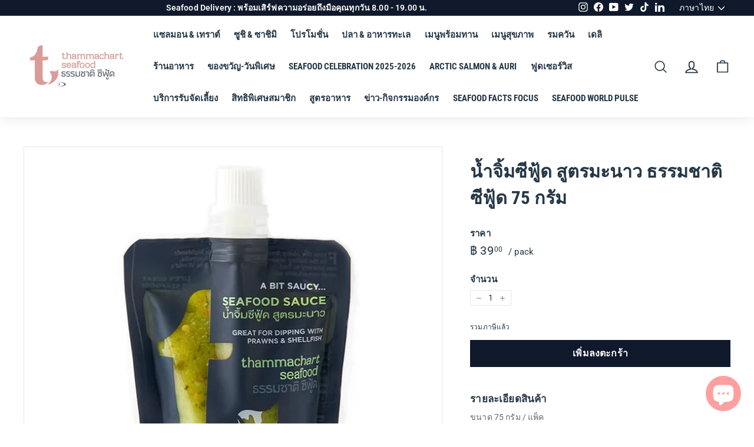

--- FILE ---
content_type: text/html; charset=utf-8
request_url: https://www.thammachartseafood.com/products/thammachart-seafood-sauce-75-g
body_size: 59714
content:


<!doctype html>
<html class="no-js" lang="th" dir="ltr">
<head>


  <meta charset="utf-8">
  <meta http-equiv="X-UA-Compatible" content="IE=edge,chrome=1">
  <meta name="viewport" content="width=device-width,initial-scale=1">
  <meta name="theme-color" content="#0f192b">
  <!-- Start cookieyes banner -->
    <script id="cookieyes" type="text/javascript" src="https://cdn-cookieyes.com/client_data/d1d62ba073501be83181cf9e/script.js"></script>
  <!-- End cookieyes banner --> 
  <link rel="canonical" href="https://www.thammachartseafood.com/products/thammachart-seafood-sauce-75-g">
  <link rel="preload" as="style" href="//www.thammachartseafood.com/cdn/shop/t/7/assets/theme.css?v=68262439746541486391769218084">
  <link rel="preload" as="script" href="//www.thammachartseafood.com/cdn/shop/t/7/assets/theme.js?v=146047873889071934211647311890">
  <link rel="preconnect" href="https://cdn.shopify.com">
  <link rel="preconnect" href="https://fonts.shopifycdn.com">
  <link rel="dns-prefetch" href="https://productreviews.shopifycdn.com">
  <link rel="dns-prefetch" href="https://ajax.googleapis.com">
  <link rel="dns-prefetch" href="https://maps.googleapis.com">
  <link rel="dns-prefetch" href="https://maps.gstatic.com">

  <script async src="https://umami.moreminimore.com/script.js" data-website-id="ddb27e81-015e-41f1-b65b-d25da153512c"></script><link rel="stylesheet" href="//www.thammachartseafood.com/cdn/shop/t/7/assets/jsc-resets-styles.css?v=146707836981652236581651822202"><link rel="shortcut icon" href="//www.thammachartseafood.com/cdn/shop/files/logo_d8d70fde-8110-464d-b6af-388e83c8104b_32x32.png?v=1649331058" type="image/png" /><title>น้ำจิ้มซีฟู้ด สูตรมะนาว ธรรมชาติซีฟู้ด 75 กรัม
&ndash; Thammachart Seafood
</title>
<meta name="description" content="DESCRIPTION ขนาด 75 กรัม / แพ็ค รับประทาน 1 - 2 ท่าน  น้ำจิ้มซีฟู้ดสูตรมะนาว ด้วยมะนาวคั้นสด เสริมด้วยรสชาติจัดจ้านเผ็ดร้อนแบบไทยแท้ บรรจุในซองที่มีฝาปิด สามารถพกพาได้สะดวก ขวัญใจมหาชน เพราะเป็นน้ำจิ้มซีฟู้ดที่คนถามถึงมากที่สุดเลยทีเดียว เก็บได้นานถึง 6 เดือน รสชาติไม่เปลี่ยน น้ำจิ้มซีฟู้ดรสเด็ดที่จะมาเติมความสุขให้ชีว"><meta property="og:site_name" content="Thammachart Seafood">
  <meta property="og:url" content="https://www.thammachartseafood.com/products/thammachart-seafood-sauce-75-g">
  <meta property="og:title" content="น้ำจิ้มซีฟู้ด สูตรมะนาว ธรรมชาติซีฟู้ด 75 กรัม">
  <meta property="og:type" content="product">
  <meta property="og:description" content="DESCRIPTION ขนาด 75 กรัม / แพ็ค รับประทาน 1 - 2 ท่าน  น้ำจิ้มซีฟู้ดสูตรมะนาว ด้วยมะนาวคั้นสด เสริมด้วยรสชาติจัดจ้านเผ็ดร้อนแบบไทยแท้ บรรจุในซองที่มีฝาปิด สามารถพกพาได้สะดวก ขวัญใจมหาชน เพราะเป็นน้ำจิ้มซีฟู้ดที่คนถามถึงมากที่สุดเลยทีเดียว เก็บได้นานถึง 6 เดือน รสชาติไม่เปลี่ยน น้ำจิ้มซีฟู้ดรสเด็ดที่จะมาเติมความสุขให้ชีว"><meta property="og:image" content="http://www.thammachartseafood.com/cdn/shop/products/123.jpg?v=1660883317">
    <meta property="og:image:secure_url" content="https://www.thammachartseafood.com/cdn/shop/products/123.jpg?v=1660883317">
    <meta property="og:image:width" content="900">
    <meta property="og:image:height" content="900"><meta name="twitter:site" content="@Thammachart_TSR">
  <meta name="twitter:card" content="summary_large_image">
  <meta name="twitter:title" content="น้ำจิ้มซีฟู้ด สูตรมะนาว ธรรมชาติซีฟู้ด 75 กรัม">
  <meta name="twitter:description" content="DESCRIPTION ขนาด 75 กรัม / แพ็ค รับประทาน 1 - 2 ท่าน  น้ำจิ้มซีฟู้ดสูตรมะนาว ด้วยมะนาวคั้นสด เสริมด้วยรสชาติจัดจ้านเผ็ดร้อนแบบไทยแท้ บรรจุในซองที่มีฝาปิด สามารถพกพาได้สะดวก ขวัญใจมหาชน เพราะเป็นน้ำจิ้มซีฟู้ดที่คนถามถึงมากที่สุดเลยทีเดียว เก็บได้นานถึง 6 เดือน รสชาติไม่เปลี่ยน น้ำจิ้มซีฟู้ดรสเด็ดที่จะมาเติมความสุขให้ชีว">
<style data-shopify>@font-face {
  font-family: "Roboto Condensed";
  font-weight: 700;
  font-style: normal;
  font-display: swap;
  src: url("//www.thammachartseafood.com/cdn/fonts/roboto_condensed/robotocondensed_n7.0c73a613503672be244d2f29ab6ddd3fc3cc69ae.woff2") format("woff2"),
       url("//www.thammachartseafood.com/cdn/fonts/roboto_condensed/robotocondensed_n7.ef6ece86ba55f49c27c4904a493c283a40f3a66e.woff") format("woff");
}

  @font-face {
  font-family: Roboto;
  font-weight: 400;
  font-style: normal;
  font-display: swap;
  src: url("//www.thammachartseafood.com/cdn/fonts/roboto/roboto_n4.2019d890f07b1852f56ce63ba45b2db45d852cba.woff2") format("woff2"),
       url("//www.thammachartseafood.com/cdn/fonts/roboto/roboto_n4.238690e0007583582327135619c5f7971652fa9d.woff") format("woff");
}


  @font-face {
  font-family: Roboto;
  font-weight: 600;
  font-style: normal;
  font-display: swap;
  src: url("//www.thammachartseafood.com/cdn/fonts/roboto/roboto_n6.3d305d5382545b48404c304160aadee38c90ef9d.woff2") format("woff2"),
       url("//www.thammachartseafood.com/cdn/fonts/roboto/roboto_n6.bb37be020157f87e181e5489d5e9137ad60c47a2.woff") format("woff");
}

  @font-face {
  font-family: Roboto;
  font-weight: 400;
  font-style: italic;
  font-display: swap;
  src: url("//www.thammachartseafood.com/cdn/fonts/roboto/roboto_i4.57ce898ccda22ee84f49e6b57ae302250655e2d4.woff2") format("woff2"),
       url("//www.thammachartseafood.com/cdn/fonts/roboto/roboto_i4.b21f3bd061cbcb83b824ae8c7671a82587b264bf.woff") format("woff");
}

  @font-face {
  font-family: Roboto;
  font-weight: 600;
  font-style: italic;
  font-display: swap;
  src: url("//www.thammachartseafood.com/cdn/fonts/roboto/roboto_i6.ebd6b6733fb2b030d60cbf61316511a7ffd82fb3.woff2") format("woff2"),
       url("//www.thammachartseafood.com/cdn/fonts/roboto/roboto_i6.1363905a6d5249605bc5e0f859663ffe95ac3bed.woff") format("woff");
}

</style><link href="//www.thammachartseafood.com/cdn/shop/t/7/assets/theme.css?v=68262439746541486391769218084" rel="stylesheet" type="text/css" media="all" />
<style data-shopify>:root {
    --typeHeaderPrimary: "Roboto Condensed";
    --typeHeaderFallback: sans-serif;
    --typeHeaderSize: 36px;
    --typeHeaderWeight: 700;
    --typeHeaderLineHeight: 1.5;
    --typeHeaderSpacing: 0.0em;

    --typeBasePrimary:Roboto;
    --typeBaseFallback:sans-serif;
    --typeBaseSize: 14px;
    --typeBaseWeight: 400;
    --typeBaseSpacing: 0.01em;
    --typeBaseLineHeight: 1.1;

    --colorSmallImageBg: #ffffff;
    --colorSmallImageBgDark: #f7f7f7;
    --colorLargeImageBg: #e7e7e7;
    --colorLargeImageBgLight: #ffffff;

    --iconWeight: 4px;
    --iconLinecaps: round;

    
      --buttonRadius: 0px;
      --btnPadding: 11px 20px;
    

    
      --roundness: 0px;
    

    
      --gridThickness: 1px;
    

    --productTileMargin: 5%;
    --collectionTileMargin: 5%;

    --swatchSize: 40px;
  }

  @media screen and (max-width: 768px) {
    :root {
      --typeBaseSize: 12px;

      
        --roundness: 0px;
        --btnPadding: 9px 17px;
      
    }
  }</style><!-- Start20230518 -->

<!-- End20230518 -->
  <script>
    document.documentElement.className = document.documentElement.className.replace('no-js', 'js');

    window.theme = window.theme || {};
    theme.routes = {
      home: "/",
      collections: "/collections",
      cart: "/cart.js",
      cartPage: "/cart",
      cartAdd: "/cart/add.js",
      cartChange: "/cart/change.js",
      search: "/search"
    };
    theme.strings = {
      soldOut: "สินค้าหมด",
      unavailable: "ไม่พร้อมใช้งาน",
      inStockLabel: "มีสินค้าในสต็อก, พร้อมจัดส่ง",
      stockLabel: "สินค้ามีจำกัด - เหลือเพียง [count] ชิ้น",
      willNotShipUntil: "พร้อมจัดส่งวันที่ [date]",
      willBeInStockAfter: "สินค้าจะถูกเพิ่มในสต็อกวันที่ [date]",
      waitingForStock: "สินค้ากำลังเดินทางมา",
      savePrice: "เซฟ [saved_amount]",
      cartEmpty: "ไม่มีสินค้าในตะกร้า",
      cartTermsConfirmation: "กรุณายอมรับเงื่อนไขและข้อตกลง",
      searchCollections: "คอลเลคชั่น:",
      searchPages: "หน้า:",
      searchArticles: "บทความ:"
    };
    theme.settings = {
      dynamicVariantsEnable: true,
      cartType: "dropdown",
      isCustomerTemplate: false,
      moneyFormat: "฿ {{amount}}",
      saveType: "percent",
      productImageSize: "square",
      productImageCover: true,
      predictiveSearch: true,
      predictiveSearchType: "product,article",
      superScriptSetting: true,
      superScriptPrice: true,
      quickView: false,
      quickAdd: true,
      themeName: 'Expanse',
      themeVersion: "2.2.0"
    };
  </script>

  <script>window.performance && window.performance.mark && window.performance.mark('shopify.content_for_header.start');</script><meta name="google-site-verification" content="gQUWMoMngbGNDxCwF7k9SVy_5s9sLMJ8icl2afjIsfw">
<meta name="facebook-domain-verification" content="fos3kdmy64yho32h3fbkh49jnpom1z">
<meta id="shopify-digital-wallet" name="shopify-digital-wallet" content="/61566222578/digital_wallets/dialog">
<link rel="alternate" hreflang="x-default" href="https://www.thammachartseafood.com/products/thammachart-seafood-sauce-75-g">
<link rel="alternate" hreflang="th-TH" href="https://www.thammachartseafood.com/products/thammachart-seafood-sauce-75-g">
<link rel="alternate" hreflang="en-TH" href="https://www.thammachartseafood.com/en/products/thammachart-seafood-sauce-75-g">
<link rel="alternate" type="application/json+oembed" href="https://www.thammachartseafood.com/products/thammachart-seafood-sauce-75-g.oembed">
<script async="async" src="/checkouts/internal/preloads.js?locale=th-TH"></script>
<script id="shopify-features" type="application/json">{"accessToken":"08d0264d8a1b5d634d6a1bfdd5426771","betas":["rich-media-storefront-analytics"],"domain":"www.thammachartseafood.com","predictiveSearch":false,"shopId":61566222578,"locale":"th"}</script>
<script>var Shopify = Shopify || {};
Shopify.shop = "thammachartseafoodth.myshopify.com";
Shopify.locale = "th";
Shopify.currency = {"active":"THB","rate":"1.0"};
Shopify.country = "TH";
Shopify.theme = {"name":"Expanse x Jumpstart [Main]","id":130613051634,"schema_name":"Expanse","schema_version":"2.2.0","theme_store_id":null,"role":"main"};
Shopify.theme.handle = "null";
Shopify.theme.style = {"id":null,"handle":null};
Shopify.cdnHost = "www.thammachartseafood.com/cdn";
Shopify.routes = Shopify.routes || {};
Shopify.routes.root = "/";</script>
<script type="module">!function(o){(o.Shopify=o.Shopify||{}).modules=!0}(window);</script>
<script>!function(o){function n(){var o=[];function n(){o.push(Array.prototype.slice.apply(arguments))}return n.q=o,n}var t=o.Shopify=o.Shopify||{};t.loadFeatures=n(),t.autoloadFeatures=n()}(window);</script>
<script id="shop-js-analytics" type="application/json">{"pageType":"product"}</script>
<script defer="defer" async type="module" src="//www.thammachartseafood.com/cdn/shopifycloud/shop-js/modules/v2/client.init-shop-cart-sync_Bg8Ea2nl.th.esm.js"></script>
<script defer="defer" async type="module" src="//www.thammachartseafood.com/cdn/shopifycloud/shop-js/modules/v2/chunk.common_BjkgBBBH.esm.js"></script>
<script defer="defer" async type="module" src="//www.thammachartseafood.com/cdn/shopifycloud/shop-js/modules/v2/chunk.modal_EdII8D7V.esm.js"></script>
<script type="module">
  await import("//www.thammachartseafood.com/cdn/shopifycloud/shop-js/modules/v2/client.init-shop-cart-sync_Bg8Ea2nl.th.esm.js");
await import("//www.thammachartseafood.com/cdn/shopifycloud/shop-js/modules/v2/chunk.common_BjkgBBBH.esm.js");
await import("//www.thammachartseafood.com/cdn/shopifycloud/shop-js/modules/v2/chunk.modal_EdII8D7V.esm.js");

  window.Shopify.SignInWithShop?.initShopCartSync?.({"fedCMEnabled":true,"windoidEnabled":true});

</script>
<script>(function() {
  var isLoaded = false;
  function asyncLoad() {
    if (isLoaded) return;
    isLoaded = true;
    var urls = ["https:\/\/js.smile.io\/v1\/smile-shopify.js?shop=thammachartseafoodth.myshopify.com","https:\/\/instafeed.nfcube.com\/cdn\/ba708beccb51687e0ba00f3e804fc911.js?shop=thammachartseafoodth.myshopify.com","\/\/cdn.shopify.com\/proxy\/8660c39a17423986589840e2d20d6c03570fe6918677f5e65bceb24e0d579e22\/aiodstag.cirkleinc.com\/?shop=thammachartseafoodth.myshopify.com\u0026sp-cache-control=cHVibGljLCBtYXgtYWdlPTkwMA"];
    for (var i = 0; i < urls.length; i++) {
      var s = document.createElement('script');
      s.type = 'text/javascript';
      s.async = true;
      s.src = urls[i];
      var x = document.getElementsByTagName('script')[0];
      x.parentNode.insertBefore(s, x);
    }
  };
  if(window.attachEvent) {
    window.attachEvent('onload', asyncLoad);
  } else {
    window.addEventListener('load', asyncLoad, false);
  }
})();</script>
<script id="__st">var __st={"a":61566222578,"offset":25200,"reqid":"6783f4f2-2f4f-4bd7-86ff-9c3c8992107c-1769250517","pageurl":"www.thammachartseafood.com\/products\/thammachart-seafood-sauce-75-g","u":"a424f94d1062","p":"product","rtyp":"product","rid":7551911297266};</script>
<script>window.ShopifyPaypalV4VisibilityTracking = true;</script>
<script id="captcha-bootstrap">!function(){'use strict';const t='contact',e='account',n='new_comment',o=[[t,t],['blogs',n],['comments',n],[t,'customer']],c=[[e,'customer_login'],[e,'guest_login'],[e,'recover_customer_password'],[e,'create_customer']],r=t=>t.map((([t,e])=>`form[action*='/${t}']:not([data-nocaptcha='true']) input[name='form_type'][value='${e}']`)).join(','),a=t=>()=>t?[...document.querySelectorAll(t)].map((t=>t.form)):[];function s(){const t=[...o],e=r(t);return a(e)}const i='password',u='form_key',d=['recaptcha-v3-token','g-recaptcha-response','h-captcha-response',i],f=()=>{try{return window.sessionStorage}catch{return}},m='__shopify_v',_=t=>t.elements[u];function p(t,e,n=!1){try{const o=window.sessionStorage,c=JSON.parse(o.getItem(e)),{data:r}=function(t){const{data:e,action:n}=t;return t[m]||n?{data:e,action:n}:{data:t,action:n}}(c);for(const[e,n]of Object.entries(r))t.elements[e]&&(t.elements[e].value=n);n&&o.removeItem(e)}catch(o){console.error('form repopulation failed',{error:o})}}const l='form_type',E='cptcha';function T(t){t.dataset[E]=!0}const w=window,h=w.document,L='Shopify',v='ce_forms',y='captcha';let A=!1;((t,e)=>{const n=(g='f06e6c50-85a8-45c8-87d0-21a2b65856fe',I='https://cdn.shopify.com/shopifycloud/storefront-forms-hcaptcha/ce_storefront_forms_captcha_hcaptcha.v1.5.2.iife.js',D={infoText:'ป้องกันโดย hCaptcha',privacyText:'ความเป็นส่วนตัว',termsText:'ข้อกำหนด'},(t,e,n)=>{const o=w[L][v],c=o.bindForm;if(c)return c(t,g,e,D).then(n);var r;o.q.push([[t,g,e,D],n]),r=I,A||(h.body.append(Object.assign(h.createElement('script'),{id:'captcha-provider',async:!0,src:r})),A=!0)});var g,I,D;w[L]=w[L]||{},w[L][v]=w[L][v]||{},w[L][v].q=[],w[L][y]=w[L][y]||{},w[L][y].protect=function(t,e){n(t,void 0,e),T(t)},Object.freeze(w[L][y]),function(t,e,n,w,h,L){const[v,y,A,g]=function(t,e,n){const i=e?o:[],u=t?c:[],d=[...i,...u],f=r(d),m=r(i),_=r(d.filter((([t,e])=>n.includes(e))));return[a(f),a(m),a(_),s()]}(w,h,L),I=t=>{const e=t.target;return e instanceof HTMLFormElement?e:e&&e.form},D=t=>v().includes(t);t.addEventListener('submit',(t=>{const e=I(t);if(!e)return;const n=D(e)&&!e.dataset.hcaptchaBound&&!e.dataset.recaptchaBound,o=_(e),c=g().includes(e)&&(!o||!o.value);(n||c)&&t.preventDefault(),c&&!n&&(function(t){try{if(!f())return;!function(t){const e=f();if(!e)return;const n=_(t);if(!n)return;const o=n.value;o&&e.removeItem(o)}(t);const e=Array.from(Array(32),(()=>Math.random().toString(36)[2])).join('');!function(t,e){_(t)||t.append(Object.assign(document.createElement('input'),{type:'hidden',name:u})),t.elements[u].value=e}(t,e),function(t,e){const n=f();if(!n)return;const o=[...t.querySelectorAll(`input[type='${i}']`)].map((({name:t})=>t)),c=[...d,...o],r={};for(const[a,s]of new FormData(t).entries())c.includes(a)||(r[a]=s);n.setItem(e,JSON.stringify({[m]:1,action:t.action,data:r}))}(t,e)}catch(e){console.error('failed to persist form',e)}}(e),e.submit())}));const S=(t,e)=>{t&&!t.dataset[E]&&(n(t,e.some((e=>e===t))),T(t))};for(const o of['focusin','change'])t.addEventListener(o,(t=>{const e=I(t);D(e)&&S(e,y())}));const B=e.get('form_key'),M=e.get(l),P=B&&M;t.addEventListener('DOMContentLoaded',(()=>{const t=y();if(P)for(const e of t)e.elements[l].value===M&&p(e,B);[...new Set([...A(),...v().filter((t=>'true'===t.dataset.shopifyCaptcha))])].forEach((e=>S(e,t)))}))}(h,new URLSearchParams(w.location.search),n,t,e,['guest_login'])})(!1,!0)}();</script>
<script integrity="sha256-4kQ18oKyAcykRKYeNunJcIwy7WH5gtpwJnB7kiuLZ1E=" data-source-attribution="shopify.loadfeatures" defer="defer" src="//www.thammachartseafood.com/cdn/shopifycloud/storefront/assets/storefront/load_feature-a0a9edcb.js" crossorigin="anonymous"></script>
<script data-source-attribution="shopify.dynamic_checkout.dynamic.init">var Shopify=Shopify||{};Shopify.PaymentButton=Shopify.PaymentButton||{isStorefrontPortableWallets:!0,init:function(){window.Shopify.PaymentButton.init=function(){};var t=document.createElement("script");t.src="https://www.thammachartseafood.com/cdn/shopifycloud/portable-wallets/latest/portable-wallets.th.js",t.type="module",document.head.appendChild(t)}};
</script>
<script data-source-attribution="shopify.dynamic_checkout.buyer_consent">
  function portableWalletsHideBuyerConsent(e){var t=document.getElementById("shopify-buyer-consent"),n=document.getElementById("shopify-subscription-policy-button");t&&n&&(t.classList.add("hidden"),t.setAttribute("aria-hidden","true"),n.removeEventListener("click",e))}function portableWalletsShowBuyerConsent(e){var t=document.getElementById("shopify-buyer-consent"),n=document.getElementById("shopify-subscription-policy-button");t&&n&&(t.classList.remove("hidden"),t.removeAttribute("aria-hidden"),n.addEventListener("click",e))}window.Shopify?.PaymentButton&&(window.Shopify.PaymentButton.hideBuyerConsent=portableWalletsHideBuyerConsent,window.Shopify.PaymentButton.showBuyerConsent=portableWalletsShowBuyerConsent);
</script>
<script data-source-attribution="shopify.dynamic_checkout.cart.bootstrap">document.addEventListener("DOMContentLoaded",(function(){function t(){return document.querySelector("shopify-accelerated-checkout-cart, shopify-accelerated-checkout")}if(t())Shopify.PaymentButton.init();else{new MutationObserver((function(e,n){t()&&(Shopify.PaymentButton.init(),n.disconnect())})).observe(document.body,{childList:!0,subtree:!0})}}));
</script>

<script>window.performance && window.performance.mark && window.performance.mark('shopify.content_for_header.end');</script>

  <script src="https://code.jquery.com/jquery-3.2.1.min.js"></script>
  <script src="//www.thammachartseafood.com/cdn/shop/t/7/assets/vendor-scripts-v1.js" defer="defer"></script>
  <script src="//www.thammachartseafood.com/cdn/shop/t/7/assets/theme.js?v=146047873889071934211647311890" defer="defer"></script>

  <script src="https://cdnjs.cloudflare.com/ajax/libs/flickity/2.3.0/flickity.pkgd.min.js" defer></script>
  <!-- Cart js item -->
  <script type="text/javascript" src="https://cdnjs.cloudflare.com/ajax/libs/shopify-cartjs/0.4.1/cart.min.js" defer></script>
  <script type="text/javascript">
  jQuery(function() {
      CartJS.init({"note":null,"attributes":{},"original_total_price":0,"total_price":0,"total_discount":0,"total_weight":0.0,"item_count":0,"items":[],"requires_shipping":false,"currency":"THB","items_subtotal_price":0,"cart_level_discount_applications":[],"checkout_charge_amount":0}, {
          "dataAPI": false
      });
  });
  </script>
  <script src="//www.thammachartseafood.com/cdn/shop/t/7/assets/jumpstart_reset_scripts.js?v=91043106088454305331652059774" defer></script>
  <input type="hidden" id="isCheckoutLang" data-lang="th">


	<script>var loox_global_hash = '1651467574598';</script><script>var loox_pop_active = true;var loox_pop_display = {"home_page":true,"product_page":true,"cart_page":true,"other_pages":true};</script><style>.loox-reviews-default { max-width: 1200px; margin: 0 auto; }.loox-rating .loox-icon { color:#253746; }</style>

    <!-- Facebook Pixel Code -->
    <script>
    !function(f,b,e,v,n,t,s)
    {if(f.fbq)return;n=f.fbq=function(){n.callMethod?
    n.callMethod.apply(n,arguments):n.queue.push(arguments)};
    if(!f._fbq)f._fbq=n;n.push=n;n.loaded=!0;n.version='2.0';
    n.queue=[];t=b.createElement(e);t.async=!0;
    t.src=v;s=b.getElementsByTagName(e)[0];
    s.parentNode.insertBefore(t,s)}(window, document,'script',
    'https://connect.facebook.net/en_US/fbevents.js');
    fbq('init', '2488900294755771');
    fbq('track', 'PageView');
    </script>
    <noscript><img height="1" width="1" style="display:none"
    src="https://www.facebook.com/tr?id=2488900294755771&ev=PageView&noscript=1"
    /></noscript>
    <!-- End Facebook Pixel Code -->

  
  <!-- Cl1ck Code -->
  <script>
    var _paq = window._paq = window._paq || [];
    _paq.push(['trackPageView']);
    _paq.push(['enableLinkTracking']);
    (function() {
      var u="https://analytics2.cl1ck-api.com/";
      _paq.push(['setTrackerUrl', u+'matomo.php']);
      _paq.push(['setSiteId', '867']);
      var d=document, g=d.createElement('script'), s=d.getElementsByTagName('script')[0];
      g.async=true; g.src=u+'matomo.js'; s.parentNode.insertBefore(g,s);
    })();
  </script>
  <!-- End of Cl1ck Code -->
   

    <meta name="facebook-domain-verification" content="0odxv91996rv7ax53ho0gkz389g4io" />

  
    <!-- Hockeystack Base Code -->
      <script>
         var script = document.createElement(“script”);
         script.id = “wphs”;
         script.src = “https://cdn.jsdelivr.net/npm/hockeystack@latest/hockeystack.min.js”;
         script.async = 1;
         script.dataset.apikey = “cbbb53f7881d21f7230d0ce572f153”;
         script.dataset.cookieless = 1;
         document.getElementsByTagName(‘head’)[0].append(script);
      </script>

    <!-- Clarity Base Code -->
      <script type="text/javascript">
    (function(c,l,a,r,i,t,y){
        c[a]=c[a]||function(){(c[a].q=c[a].q||[]).push(arguments)};
        t=l.createElement(r);t.async=1;t.src="https://www.clarity.ms/tag/"+i;
        y=l.getElementsByTagName(r)[0];y.parentNode.insertBefore(t,y);
    })(window, document, "clarity", "script", "j53cai67lj");
      </script>
      
    <!-- LINE Tag Base Code -->
    <!-- Do Not Modify -->
      <script>
      (function(g,d,o){
      g._ltq=g._ltq||[];g._lt=g._lt||function(){g._ltq.push(arguments)};
      var h=location.protocol===‘https:’?‘https://d.line-scdn.net’:‘http://d.line-cdn.net’;
      var s=d.createElement(‘script’);s.async=1;
      s.src=o||h+‘/n/line_tag/public/release/v1/lt.js’;
      var t=d.getElementsByTagName(‘script’)[0];t.parentNode.insertBefore(s,t);
      })(window, document);
      _lt(‘init’, {customerType: ‘lap’,tagId: ‘cfbb0c9d-dec6-4afd-bfac-2fb6a8b1df18’});
      _lt(‘send’, ‘pv’, [‘cfbb0c9d-dec6-4afd-bfac-2fb6a8b1df18’]);
      </script>
      <noscript>
      <img height=“1” width=“1” style=“display:none”
      src=“https://tr.line.me/tag.gif?c_t=lap&t_id=cfbb0c9d-dec6-4afd-bfac-2fb6a8b1df18&e=pv&noscript=1” />
      </noscript>
    <!-- End LINE Tag Base Code -->

    <!-- LINE Tag Base Code -->
    <!-- Do Not Modify -->
    <script>
    (function(g,d,o){
      g._ltq=g._ltq||[];g._lt=g._lt||function(){g._ltq.push(arguments)};
      var h=location.protocol==='https:'?'https://d.line-scdn.net':'http://d.line-cdn.net';
      var s=d.createElement('script');s.async=1;
      s.src=o||h+'/n/line_tag/public/release/v1/lt.js';
      var t=d.getElementsByTagName('script')[0];t.parentNode.insertBefore(s,t);
        })(window, document);
    _lt('init', {
      customerType: 'lap',
      tagId: 'cfbb0c9d-dec6-4afd-bfac-2fb6a8b1df18'
    });
    _lt('send', 'pv', ['cfbb0c9d-dec6-4afd-bfac-2fb6a8b1df18']);
    </script>
    <noscript>
      <img height="1" width="1" style="display:none"
           src="https://tr.line.me/tag.gif?c_t=lap&t_id=cfbb0c9d-dec6-4afd-bfac-2fb6a8b1df18&e=pv&noscript=1" />
    </noscript>
    <!-- End LINE Tag Base Code -->
    <script>
    _lt('send', 'cv', {
      type: 'Conversion'
    },['cfbb0c9d-dec6-4afd-bfac-2fb6a8b1df18']);
    </script>

    <!-- Lead Base Code -->
    <!-- analytics code start -->
      <script type=“text/javascript”>
      var clientId = “5838-205”;
      var trackingServerPath = “https://trk.mx9.inboxgateway.com/analytics”;
      var trackingBanner = true;
      var trackingPermissionBox = false;
      var trackingPermissionVal = 0;
      </script>
      <script async src=“https://trk.mx9.inboxgateway.com/analytics/loga.js” type=“text/javascript”></script>
    <!-- analytics code end -->

    <!-- Google Tag Manager -->
    <script>(function(w,d,s,l,i){w[l]=w[l]||[];w[l].push({'gtm.start':
    new Date().getTime(),event:'gtm.js'});var f=d.getElementsByTagName(s)[0],
    j=d.createElement(s),dl=l!='dataLayer'?'&l='+l:'';j.async=true;j.src=
    'https://www.googletagmanager.com/gtm.js?id='+i+dl;f.parentNode.insertBefore(j,f);
    })(window,document,'script','dataLayer','GTM-MJHPFSQ');</script>
    <!-- End Google Tag Manager -->

  
  	<script type="text/javascript">

window.dataLayer = window.dataLayer || [];
window.appStart = function(){

window.productPageHandle = function(){
var productName = "น้ำจิ้มซีฟู้ด สูตรมะนาว ธรรมชาติซีฟู้ด 75 กรัม";
var productId = "7551911297266";
var productPrice = "39.00";
var productBrand = "Thammachart Seafood";
var productCollection = "All Products"

window.dataLayer.push({
event: 'SEJ_productDetail',
productName: productName,
productId: productId,
productPrice: productPrice,
productBrand: productBrand,
productCategory: productCollection,
});
};


productPageHandle()

}
appStart();

</script>
<!-- 20221214 -->
<!--
  <script type="text/javascript" src="https://9b44a05e89a49b44a0a005d.zapwp.com/generate_js:true"></script>
  -->


   
<!-- Zapiet | Store Pickup + Delivery -->

<!-- Zapiet | Store Pickup + Delivery -->



  
  <!-- BEGIN app block: shopify://apps/zapiet-pickup-delivery/blocks/app-embed/5599aff0-8af1-473a-a372-ecd72a32b4d5 -->









    <style>#storePickupApp {
}</style>




<script type="text/javascript">
    var zapietTranslations = {};

    window.ZapietMethods = {"delivery":{"active":true,"enabled":true,"name":"Delivery","sort":0,"status":{"condition":"price","operator":"morethan","value":0,"enabled":true,"product_conditions":{"enabled":false,"value":"Bangkok only","enable":true,"property":"tags","hide_button":false}},"button":{"type":"default","default":"","hover":"","active":""}},"shipping":{"active":false,"enabled":true,"name":"Shipping","sort":1,"status":{"condition":"price","operator":"morethan","value":0,"enabled":true,"product_conditions":{"enabled":true,"value":"out of bangkok delivery","enable":true,"property":"tags","hide_button":false}},"button":{"type":"default","default":"","hover":"","active":""}},"pickup":{"active":false,"enabled":true,"name":"Pickup","sort":2,"status":{"condition":"price","operator":"morethan","value":0,"enabled":true,"product_conditions":{"enabled":false,"value":"Restaurant","enable":true,"property":"tags","hide_button":false}},"button":{"type":"default","default":"","hover":"","active":""}}}
    window.ZapietEvent = {
        listen: function(eventKey, callback) {
            if (!this.listeners) {
                this.listeners = [];
            }
            this.listeners.push({
                eventKey: eventKey,
                callback: callback
            });
        },
    };

    

    
        
        var language_settings = {"enable_app":true,"enable_geo_search_for_pickups":false,"pickup_region_filter_enabled":false,"pickup_region_filter_field":null,"currency":"THB","weight_format":"kg","pickup.enable_map":false,"delivery_validation_method":"exact_postcode_matching","base_country_name":"Thailand","base_country_code":"TH","method_display_style":"default","default_method_display_style":"classic","date_format":"l, F j, Y","time_format":"HH:i","week_day_start":"Sun","pickup_address_format":"<span class=\"name\"><strong>{{company_name}}</strong></span><span class=\"address\">{{address_line_1}}<br>{{city}}, {{postal_code}}</span><span class=\"distance\">{{distance}}</span>{{more_information}}","rates_enabled":true,"payment_customization_enabled":false,"distance_format":"km","enable_delivery_address_autocompletion":false,"enable_delivery_current_location":false,"enable_pickup_address_autocompletion":false,"pickup_date_picker_enabled":true,"pickup_time_picker_enabled":true,"delivery_note_enabled":false,"delivery_note_required":false,"delivery_date_picker_enabled":true,"delivery_time_picker_enabled":true,"shipping.date_picker_enabled":true,"delivery_validate_cart":false,"pickup_validate_cart":false,"gmak":"","enable_checkout_locale":true,"enable_checkout_url":true,"disable_widget_for_digital_items":true,"disable_widget_for_product_handles":"gift-card","colors":{"widget_active_background_color":null,"widget_active_border_color":null,"widget_active_icon_color":null,"widget_active_text_color":null,"widget_inactive_background_color":null,"widget_inactive_border_color":null,"widget_inactive_icon_color":null,"widget_inactive_text_color":null},"delivery_validator":{"enabled":false,"show_on_page_load":true,"sticky":true},"checkout":{"delivery":{"discount_code":"","prepopulate_shipping_address":true,"preselect_first_available_time":true},"pickup":{"discount_code":null,"prepopulate_shipping_address":true,"customer_phone_required":false,"preselect_first_location":true,"preselect_first_available_time":true},"shipping":{"discount_code":null}},"day_name_attribute_enabled":false,"methods":{"delivery":{"active":true,"enabled":true,"name":"Delivery","sort":0,"status":{"condition":"price","operator":"morethan","value":0,"enabled":true,"product_conditions":{"enabled":false,"value":"Bangkok only","enable":true,"property":"tags","hide_button":false}},"button":{"type":"default","default":"","hover":"","active":""}},"shipping":{"active":false,"enabled":true,"name":"Shipping","sort":1,"status":{"condition":"price","operator":"morethan","value":0,"enabled":true,"product_conditions":{"enabled":true,"value":"out of bangkok delivery","enable":true,"property":"tags","hide_button":false}},"button":{"type":"default","default":"","hover":"","active":""}},"pickup":{"active":false,"enabled":true,"name":"Pickup","sort":2,"status":{"condition":"price","operator":"morethan","value":0,"enabled":true,"product_conditions":{"enabled":false,"value":"Restaurant","enable":true,"property":"tags","hide_button":false}},"button":{"type":"default","default":"","hover":"","active":""}}},"translations":{"methods":{"shipping":"Shipping","pickup":"Pickups","delivery":"Delivery"},"calendar":{"january":"January","february":"February","march":"March","april":"April","may":"May","june":"June","july":"July","august":"August","september":"September","october":"October","november":"November","december":"December","sunday":"Sun","monday":"Mon","tuesday":"Tue","wednesday":"Wed","thursday":"Thu","friday":"Fri","saturday":"Sat","today":"","close":"","labelMonthNext":"Next month","labelMonthPrev":"Previous month","labelMonthSelect":"Select a month","labelYearSelect":"Select a year","and":"and","between":"between"},"pickup":{"heading":"Store Pickup","note":"","location_placeholder":"Enter your postal code ...","filter_by_region_placeholder":"Filter by state/province","location_label":"Choose a location.","datepicker_label":"Choose a date and time.","date_time_output":"{{DATE}} at {{TIME}}","datepicker_placeholder":"Choose a date and time.","locations_found":"Please select a pickup location:","no_locations_found":"Sorry, pickup is not available for your selected items.","no_locations_region":"Sorry, pickup is not available in your region.","no_date_time_selected":"Please select a date & time.","checkout_button":"Checkout","could_not_find_location":"Sorry, we could not find your location.","checkout_error":"Please select a date and time for pickup.","more_information":"More information","opening_hours":"Opening hours","dates_not_available":"Sorry, your selected items are not currently available for pickup.","min_order_total":"Minimum order value for pickup is ฿0.00","min_order_weight":"Minimum order weight for pickup is {{ weight }}","max_order_total":"Maximum order value for pickup is ฿0.00","max_order_weight":"Maximum order weight for pickup is {{ weight }}","cart_eligibility_error":"Sorry, pickup is not available for your selected items.","location_error":"Please select a pickup location.","preselect_first_available_time":"Select a time","method_not_available":"Not available"},"delivery":{"heading":"Local Delivery","note":"Enter your postal code to check if you are eligible for local delivery:","location_placeholder":"Enter your postal code ...","datepicker_label":"Choose a date and time.","datepicker_placeholder":"Choose a date and time.","date_time_output":"{{DATE}} between {{SLOT_START_TIME}} and {{SLOT_END_TIME}}","available":"Great! You are eligible for delivery.","not_available":"Sorry, delivery is not available in your area.","no_date_time_selected":"Please select a date & time for delivery.","checkout_button":"Checkout","could_not_find_location":"Sorry, we could not find your location.","checkout_error":"Please enter a valid zipcode and select your preferred date and time for delivery.","cart_eligibility_error":"Sorry, delivery is not available for your selected items.","dates_not_available":"Sorry, your selected items are not currently available for delivery.","min_order_total":"Minimum order value for delivery is ฿0.00","min_order_weight":"Minimum order weight for delivery is {{ weight }}","max_order_total":"Maximum order value for delivery is ฿0.00","max_order_weight":"Maximum order weight for delivery is {{ weight }}","delivery_validator_prelude":"Do we deliver?","delivery_validator_placeholder":"Enter your postal code ...","delivery_validator_button_label":"Go","delivery_validator_eligible_heading":"Great, we deliver to your area!","delivery_validator_eligible_content":"To start shopping just click the button below","delivery_validator_eligible_button_label":"Continue shopping","delivery_validator_not_eligible_heading":"Sorry, we do not deliver to your area","delivery_validator_not_eligible_content":"You are more then welcome to continue browsing our store","delivery_validator_not_eligible_button_label":"Continue shopping","delivery_validator_error_heading":"An error occured","delivery_validator_error_content":"Sorry, it looks like we have encountered an unexpected error. Please try again.","delivery_validator_error_button_label":"Continue shopping","delivery_note_label":"Please enter delivery instructions (optional)","delivery_note_label_required":"Please enter delivery instructions (required)","delivery_note_error":"Please enter delivery instructions","delivery_validator_eligible_button_link":"#","delivery_validator_not_eligible_button_link":"#","delivery_validator_error_button_link":"#","preselect_first_available_time":"Select a time","method_not_available":"Not available"},"shipping":{"heading":"Shipping","note":"Please click the checkout button to continue.","checkout_button":"Checkout","datepicker_placeholder":"Choose a date.","checkout_error":"Please choose a date for shipping.","min_order_total":"Minimum order value for shipping is ฿0.00","min_order_weight":"Minimum order weight for shipping is {{ weight }}","max_order_total":"Maximum order value for shipping is ฿0.00","max_order_weight":"Maximum order weight for shipping is {{ weight }}","cart_eligibility_error":"Sorry, shipping is not available for your selected items.","method_not_available":"Not available"},"widget":{"zapiet_id_error":"There was a problem adding the Zapiet ID to your cart","attributes_error":"There was a problem adding the attributes to your cart","no_delivery_options_available":"No delivery options are available for your products","no_checkout_method_error":"Please select a delivery option","daily_limits_modal_title":"Some items in your cart are unavailable for the selected date.","daily_limits_modal_description":"Select a different date or adjust your cart.","daily_limits_modal_close_button":"Review products","daily_limits_modal_change_date_button":"Change date","sms_consent":"I would like to receive SMS notifications about my order updates.","daily_limits_modal_out_of_stock_label":"Out of stock","daily_limits_modal_only_left_label":"Only {{ quantity }} left"},"order_status":{"pickup_details_heading":"Pickup details","pickup_details_text":"Your order will be ready for collection at our {{ Pickup-Location-Company }} location{% if Pickup-Date %} on {{ Pickup-Date | date: \"%A, %d %B\" }}{% if Pickup-Time %} at {{ Pickup-Time }}{% endif %}{% endif %}","delivery_details_heading":"Delivery details","delivery_details_text":"Your order will be delivered locally by our team{% if Delivery-Date %} on the {{ Delivery-Date | date: \"%A, %d %B\" }}{% if Delivery-Time %} between {{ Delivery-Time }}{% endif %}{% endif %}","shipping_details_heading":"Shipping details","shipping_details_text":"Your order will arrive soon{% if Shipping-Date %} on the {{ Shipping-Date | date: \"%A, %d %B\" }}{% endif %}"},"product_widget":{"title":"Delivery and pickup options:","pickup_at":"Pickup at {{ location }}","ready_for_collection":"Ready for collection from","on":"on","view_all_stores":"View all stores","pickup_not_available_item":"Pickup not available for this item","delivery_not_available_location":"Delivery not available for {{ postal_code }}","delivered_by":"Delivered by {{ date }}","delivered_today":"Delivered today","change":"Change","tomorrow":"tomorrow","today":"today","delivery_to":"Delivery to {{ postal_code }}","showing_options_for":"Showing options for {{ postal_code }}","modal_heading":"Select a store for pickup","modal_subheading":"Showing stores near {{ postal_code }}","show_opening_hours":"Show opening hours","hide_opening_hours":"Hide opening hours","closed":"Closed","input_placeholder":"Enter your postal code","input_button":"Check","input_error":"Add a postal code to check available delivery and pickup options.","pickup_available":"Pickup available","not_available":"Not available","select":"Select","selected":"Selected","find_a_store":"Find a store"},"shipping_language_code":"en","delivery_language_code":"en-AU","pickup_language_code":"en-CA"},"default_language":"th","region":"us-2","api_region":"api-us","enable_zapiet_id_all_items":false,"widget_restore_state_on_load":false,"draft_orders_enabled":false,"preselect_checkout_method":true,"widget_show_could_not_locate_div_error":true,"checkout_extension_enabled":false,"show_pickup_consent_checkbox":false,"show_delivery_consent_checkbox":false,"subscription_paused":false,"pickup_note_enabled":false,"pickup_note_required":false,"shipping_note_enabled":false,"shipping_note_required":false};
        zapietTranslations["en"] = language_settings.translations;
    
        
        var language_settings = {"enable_app":true,"enable_geo_search_for_pickups":false,"pickup_region_filter_enabled":false,"pickup_region_filter_field":null,"currency":"THB","weight_format":"kg","pickup.enable_map":false,"delivery_validation_method":"exact_postcode_matching","base_country_name":"Thailand","base_country_code":"TH","method_display_style":"default","default_method_display_style":"classic","date_format":"l, F j, Y","time_format":"HH:i","week_day_start":"Sun","pickup_address_format":"<span class=\"name\"><strong>{{company_name}}</strong></span><span class=\"address\">{{address_line_1}}<br>{{city}}, {{postal_code}}</span><span class=\"distance\">{{distance}}</span>{{more_information}}","rates_enabled":true,"payment_customization_enabled":false,"distance_format":"km","enable_delivery_address_autocompletion":false,"enable_delivery_current_location":false,"enable_pickup_address_autocompletion":false,"pickup_date_picker_enabled":true,"pickup_time_picker_enabled":true,"delivery_note_enabled":false,"delivery_note_required":false,"delivery_date_picker_enabled":true,"delivery_time_picker_enabled":true,"shipping.date_picker_enabled":true,"delivery_validate_cart":false,"pickup_validate_cart":false,"gmak":"","enable_checkout_locale":true,"enable_checkout_url":true,"disable_widget_for_digital_items":true,"disable_widget_for_product_handles":"gift-card","colors":{"widget_active_background_color":null,"widget_active_border_color":null,"widget_active_icon_color":null,"widget_active_text_color":null,"widget_inactive_background_color":null,"widget_inactive_border_color":null,"widget_inactive_icon_color":null,"widget_inactive_text_color":null},"delivery_validator":{"enabled":false,"show_on_page_load":true,"sticky":true},"checkout":{"delivery":{"discount_code":"","prepopulate_shipping_address":true,"preselect_first_available_time":true},"pickup":{"discount_code":null,"prepopulate_shipping_address":true,"customer_phone_required":false,"preselect_first_location":true,"preselect_first_available_time":true},"shipping":{"discount_code":null}},"day_name_attribute_enabled":false,"methods":{"delivery":{"active":true,"enabled":true,"name":"Delivery","sort":0,"status":{"condition":"price","operator":"morethan","value":0,"enabled":true,"product_conditions":{"enabled":false,"value":"Bangkok only","enable":true,"property":"tags","hide_button":false}},"button":{"type":"default","default":"","hover":"","active":""}},"shipping":{"active":false,"enabled":true,"name":"Shipping","sort":1,"status":{"condition":"price","operator":"morethan","value":0,"enabled":true,"product_conditions":{"enabled":true,"value":"out of bangkok delivery","enable":true,"property":"tags","hide_button":false}},"button":{"type":"default","default":"","hover":"","active":""}},"pickup":{"active":false,"enabled":true,"name":"Pickup","sort":2,"status":{"condition":"price","operator":"morethan","value":0,"enabled":true,"product_conditions":{"enabled":false,"value":"Restaurant","enable":true,"property":"tags","hide_button":false}},"button":{"type":"default","default":"","hover":"","active":""}}},"translations":{"methods":{"shipping":"Shipping","pickup":"Pickups","delivery":"Delivery"},"calendar":{"january":"มกราคม","february":"กุมภาพันธ์","march":"มีนาคม","april":"เมษายน","may":"พฤษภาคม","june":"มิถุนายน","july":"กรกฎาคม","august":"สิงหาคม","september":"กันยายน","october":"ตุลาคม","november":"พฤศจิกายน","december":"ธันวาคม","sunday":"วันอาทิตย์","monday":"วันจันทร์","tuesday":"วันอังคาร","wednesday":"วันพุธ","thursday":"วันพฤหัส","friday":"วันศุกร์","saturday":"วันเสาร์","today":null,"close":null,"labelMonthNext":"เดือนหน้า","labelMonthPrev":"เดือนที่แล้ว","labelMonthSelect":"เลือกเดือน","labelYearSelect":"เลือกปี","and":"และ","between":"ระหว่าง"},"pickup":{"heading":"นัดรับสินค้าด้วยตัวเอง","note":null,"location_placeholder":"กรุณาใส่รหัสไปรษณีย์","filter_by_region_placeholder":"กรองตามภูมิภาค","location_label":"เลือกสถานที่จัดส่ง","datepicker_label":"วันและเวลาจัดส่ง","date_time_output":"{{DATE}} ที่ {{TIME}}","datepicker_placeholder":"เลือกวันและเวลา","locations_found":"กรุณาเลือก สถานที่ วันและเวลาจัดส่งสินค้า","no_locations_found":"ขออภัย ไม่สามารถรับสินค้าได้สำหรับรายการที่คุณเลือก รบกวนลบสินค้าชิ้นล่าสุดออกจากตะกร้า เนื่องจากสินค้าชิ้นนี้ ไม่รองรับการจัดส่งนอกกรุงเทพฯ และปริมณฑลค่ะ","no_date_time_selected":"กรุณาเลือกวันและเวลา","checkout_button":"เช็คเอาท์","could_not_find_location":"ขออภัยค่ะ เราไม่พบที่อยู่ของคุณ","checkout_error":"กรุณาเลือกวันและเวลา","more_information":"ข้อมูลเพิ่มเติม","opening_hours":"เวลาทำการ","dates_not_available":"ขออภัยค่ะ สินค้าชิ้นนี้ไม่รองรับบริการนัดรับสินค้าด้วยตัวเอง","min_order_total":"Minimum order value for pickup is ฿0.00","min_order_weight":"Minimum order weight for pickup is {{ weight }}","max_order_total":"Maximum order value for pickup is ฿0.00","max_order_weight":"Maximum order weight for pickup is {{ weight }}","cart_eligibility_error":"ขออภัยค่ะ บริการจัดส่งไม่รองรับสำหรับสินค้าชิ้นนี้ รบกวนลบสินค้าชิ้นล่าสุดออกจากตะกร้า เนื่องจากสินค้าชิ้นนี้ ไม่รองรับการจัดส่งนอกกรุงเทพฯ และปริมณฑลค่ะ","no_locations_region":"Sorry, pickup is not available in your region.","location_error":"Please select a pickup location.","preselect_first_available_time":"Select a time","method_not_available":"Not available"},"delivery":{"heading":"จัดส่งในพื้นที่กรุงเทพฯ และปริมณฑล","note":"ป้อนรหัสไปรษณีย์ของคุณลงในฟิลด์ด้านล่างเพื่อตรวจสอบว่าคุณมีสิทธิ์ได้รับการจัดส่งในพื้นที่หรือไม่:","location_placeholder":"กรุณาใส่รหัสไปรษณีย์","datepicker_label":"วันและเวลาจัดส่ง","datepicker_placeholder":"เลือกวันและเวลา","date_time_output":"{{DATE}} ระหว่าง {{SLOT_START_TIME}} และ {{SLOT_END_TIME}}","available":"ยอดเยี่ยม! คุณมีสิทธิ์ได้รับการจัดส่ง","not_available":"ขออภัยค่ะ การจัดส่งไม่รองรับในพื้นที่ของคุณ","no_date_time_selected":"กรุณาเลือกวันและเวลาในการรับสินค้า","checkout_button":"เช็คเอาท์","could_not_find_location":"ขออภัยค่ะ เราไม่พบที่อยู่ของคุณ","checkout_error":"โปรดป้อนรหัสไปรษณีย์ที่ถูกต้อง และเลือกวันและเวลาที่คุณต้องการจัดส่ง","cart_eligibility_error":"ขออภัย ไม่สามารถจัดส่งสำหรับรายการที่คุณเลือก","dates_not_available":"ขออภัย รายการที่คุณเลือกไม่สามารถจัดส่งได้ในขณะนี้ รบกวนลบสินค้าชิ้นล่าสุดออกจากตะกร้า เนื่องจากสินค้าชิ้นนี้ ไม่รองรับการจัดส่งนอกกรุงเทพฯ และปริมณฑลค่ะ","min_order_total":"มูลค่าการสั่งซื้อขั้นต่ำสำหรับการจัดส่งคือ ฿0.00","min_order_weight":"น้ำหนักการสั่งซื้อขั้นต่ำสำหรับการจัดส่งคือ {{ weight }}","max_order_total":"มูลค่าการสั่งซื้อสูงสุดสำหรับการจัดส่งคือ ฿0.00","max_order_weight":"น้ำหนักการสั่งซื้อสูงสุดสำหรับการจัดส่งคือ {{ weight }}","delivery_validator_prelude":"เราจัดส่ง?","delivery_validator_placeholder":"ใส่รหัสไปรษณีย์ของคุณ ...","delivery_validator_button_label":"ไป","delivery_validator_eligible_heading":"เยี่ยมเลย เราจัดส่งให้ถึงที่!","delivery_validator_eligible_content":"เริ่มต้นการช้อปปิ้งเพียงแค่คลิกปุ่มด้านล่าง","delivery_validator_eligible_button_label":"ช้อปปิ้งต่อ","delivery_validator_not_eligible_heading":"ขออภัยเราไม่ส่งไปยังพื้นที่ของคุณ","delivery_validator_not_eligible_content":"คุณยินดีที่จะเรียกดูร้านค้าของเราต่อไป","delivery_validator_not_eligible_button_label":"ช้อปปิ้งต่อ","delivery_validator_error_heading":"เกิดข้อผิดพลาด","delivery_validator_error_content":"ขออภัย ดูเหมือนว่าเราพบข้อผิดพลาดที่ไม่คาดคิด กรุณาลองอีกครั้ง.","delivery_validator_error_button_label":"ช้อปปิ้งต่อ","delivery_note_label":"Please enter delivery instructions (optional)","delivery_note_label_required":"Please enter delivery instructions (required)","delivery_note_error":"Please enter delivery instructions","delivery_validator_eligible_button_link":"#","delivery_validator_not_eligible_button_link":"#","delivery_validator_error_button_link":"#","preselect_first_available_time":"Select a time","method_not_available":"Not available"},"shipping":{"heading":"จัดส่งภายในประเทศ","note":"โปรดคลิกปุ่มชำระเงินเพื่อดำเนินการต่อ","checkout_button":"เช็คเอาท์","datepicker_placeholder":"เลือกวันและเวลา","checkout_error":"กรุณาเลือกวันที่จัดส่ง","min_order_total":"มูลค่าการสั่งซื้อขั้นต่ำสำหรับการจัดส่งคือ ฿0.00","min_order_weight":"น้ำหนักการสั่งซื้อขั้นต่ำสำหรับการจัดส่งคือ {{ weight }}","max_order_total":"มูลค่าการสั่งซื้อสูงสุดสำหรับการจัดส่งคือ ฿0.00","max_order_weight":"น้ำหนักการสั่งซื้อสูงสุดสำหรับการจัดส่งคือ {{ weight }}","cart_eligibility_error":"ขออภัย ไม่สามารถจัดส่งได้สำหรับรายการที่คุณเลือก ขออภัยค่ะ สินค้าชิ้นนี้ไม่รองรับการจัดส่งนอกพื้นที่กรุงเทพฯ และปริมณฑล","method_not_available":"Not available"},"widget":{"no_delivery_options_available":"No delivery options are available for your products","no_checkout_method_error":"Please select a delivery option","daily_limits_modal_title":"Some items in your cart are unavailable for the selected date.","daily_limits_modal_description":"Select a different date or adjust your cart.","daily_limits_modal_close_button":"Review products","daily_limits_modal_change_date_button":"Change date","sms_consent":"I would like to receive SMS notifications about my order updates.","daily_limits_modal_out_of_stock_label":"Out of stock","daily_limits_modal_only_left_label":"Only {{ quantity }} left"},"order_status":{"pickup_details_heading":"Pickup details","pickup_details_text":"Your order will be ready for collection at our {{ Pickup-Location-Company }} location{% if Pickup-Date %} on {{ Pickup-Date | date: \"%A, %d %B\" }}{% if Pickup-Time %} at {{ Pickup-Time }}{% endif %}{% endif %}","delivery_details_heading":"Delivery details","delivery_details_text":"Your order will be delivered locally by our team{% if Delivery-Date %} on the {{ Delivery-Date | date: \"%A, %d %B\" }}{% if Delivery-Time %} between {{ Delivery-Time }}{% endif %}{% endif %}","shipping_details_heading":"Shipping details","shipping_details_text":"Your order will arrive soon{% if Shipping-Date %} on the {{ Shipping-Date | date: \"%A, %d %B\" }}{% endif %}"},"product_widget":{"title":"Delivery and pickup options:","pickup_at":"Pickup at {{ location }}","ready_for_collection":"Ready for collection from","on":"on","view_all_stores":"View all stores","pickup_not_available_item":"Pickup not available for this item","delivery_not_available_location":"Delivery not available for {{ postal_code }}","delivered_by":"Delivered by {{ date }}","delivered_today":"Delivered today","change":"Change","tomorrow":"tomorrow","today":"today","delivery_to":"Delivery to {{ postal_code }}","showing_options_for":"Showing options for {{ postal_code }}","modal_heading":"Select a store for pickup","modal_subheading":"Showing stores near {{ postal_code }}","show_opening_hours":"Show opening hours","hide_opening_hours":"Hide opening hours","closed":"Closed","input_placeholder":"Enter your postal code","input_button":"Check","input_error":"Add a postal code to check available delivery and pickup options.","pickup_available":"Pickup available","not_available":"Not available","select":"Select","selected":"Selected","find_a_store":"Find a store"},"shipping_language_code":"th","delivery_language_code":"en-AU","pickup_language_code":"en-CA"},"default_language":"th","region":"us-2","api_region":"api-us","enable_zapiet_id_all_items":false,"widget_restore_state_on_load":false,"draft_orders_enabled":false,"preselect_checkout_method":true,"widget_show_could_not_locate_div_error":true,"checkout_extension_enabled":false,"show_pickup_consent_checkbox":false,"show_delivery_consent_checkbox":false,"subscription_paused":false,"pickup_note_enabled":false,"pickup_note_required":false,"shipping_note_enabled":false,"shipping_note_required":false};
        zapietTranslations["th"] = language_settings.translations;
    

    function initializeZapietApp() {
        var products = [];

        

        window.ZapietCachedSettings = {
            cached_config: {"enable_app":true,"enable_geo_search_for_pickups":false,"pickup_region_filter_enabled":false,"pickup_region_filter_field":null,"currency":"THB","weight_format":"kg","pickup.enable_map":false,"delivery_validation_method":"exact_postcode_matching","base_country_name":"Thailand","base_country_code":"TH","method_display_style":"default","default_method_display_style":"classic","date_format":"l, F j, Y","time_format":"HH:i","week_day_start":"Sun","pickup_address_format":"<span class=\"name\"><strong>{{company_name}}</strong></span><span class=\"address\">{{address_line_1}}<br>{{city}}, {{postal_code}}</span><span class=\"distance\">{{distance}}</span>{{more_information}}","rates_enabled":true,"payment_customization_enabled":false,"distance_format":"km","enable_delivery_address_autocompletion":false,"enable_delivery_current_location":false,"enable_pickup_address_autocompletion":false,"pickup_date_picker_enabled":true,"pickup_time_picker_enabled":true,"delivery_note_enabled":false,"delivery_note_required":false,"delivery_date_picker_enabled":true,"delivery_time_picker_enabled":true,"shipping.date_picker_enabled":true,"delivery_validate_cart":false,"pickup_validate_cart":false,"gmak":"","enable_checkout_locale":true,"enable_checkout_url":true,"disable_widget_for_digital_items":true,"disable_widget_for_product_handles":"gift-card","colors":{"widget_active_background_color":null,"widget_active_border_color":null,"widget_active_icon_color":null,"widget_active_text_color":null,"widget_inactive_background_color":null,"widget_inactive_border_color":null,"widget_inactive_icon_color":null,"widget_inactive_text_color":null},"delivery_validator":{"enabled":false,"show_on_page_load":true,"sticky":true},"checkout":{"delivery":{"discount_code":"","prepopulate_shipping_address":true,"preselect_first_available_time":true},"pickup":{"discount_code":null,"prepopulate_shipping_address":true,"customer_phone_required":false,"preselect_first_location":true,"preselect_first_available_time":true},"shipping":{"discount_code":null}},"day_name_attribute_enabled":false,"methods":{"delivery":{"active":true,"enabled":true,"name":"Delivery","sort":0,"status":{"condition":"price","operator":"morethan","value":0,"enabled":true,"product_conditions":{"enabled":false,"value":"Bangkok only","enable":true,"property":"tags","hide_button":false}},"button":{"type":"default","default":"","hover":"","active":""}},"shipping":{"active":false,"enabled":true,"name":"Shipping","sort":1,"status":{"condition":"price","operator":"morethan","value":0,"enabled":true,"product_conditions":{"enabled":true,"value":"out of bangkok delivery","enable":true,"property":"tags","hide_button":false}},"button":{"type":"default","default":"","hover":"","active":""}},"pickup":{"active":false,"enabled":true,"name":"Pickup","sort":2,"status":{"condition":"price","operator":"morethan","value":0,"enabled":true,"product_conditions":{"enabled":false,"value":"Restaurant","enable":true,"property":"tags","hide_button":false}},"button":{"type":"default","default":"","hover":"","active":""}}},"translations":{"methods":{"shipping":"Shipping","pickup":"Pickups","delivery":"Delivery"},"calendar":{"january":"มกราคม","february":"กุมภาพันธ์","march":"มีนาคม","april":"เมษายน","may":"พฤษภาคม","june":"มิถุนายน","july":"กรกฎาคม","august":"สิงหาคม","september":"กันยายน","october":"ตุลาคม","november":"พฤศจิกายน","december":"ธันวาคม","sunday":"วันอาทิตย์","monday":"วันจันทร์","tuesday":"วันอังคาร","wednesday":"วันพุธ","thursday":"วันพฤหัส","friday":"วันศุกร์","saturday":"วันเสาร์","today":null,"close":null,"labelMonthNext":"เดือนหน้า","labelMonthPrev":"เดือนที่แล้ว","labelMonthSelect":"เลือกเดือน","labelYearSelect":"เลือกปี","and":"และ","between":"ระหว่าง"},"pickup":{"heading":"นัดรับสินค้าด้วยตัวเอง","note":null,"location_placeholder":"กรุณาใส่รหัสไปรษณีย์","filter_by_region_placeholder":"กรองตามภูมิภาค","location_label":"เลือกสถานที่จัดส่ง","datepicker_label":"วันและเวลาจัดส่ง","date_time_output":"{{DATE}} ที่ {{TIME}}","datepicker_placeholder":"เลือกวันและเวลา","locations_found":"กรุณาเลือก สถานที่ วันและเวลาจัดส่งสินค้า","no_locations_found":"ขออภัย ไม่สามารถรับสินค้าได้สำหรับรายการที่คุณเลือก รบกวนลบสินค้าชิ้นล่าสุดออกจากตะกร้า เนื่องจากสินค้าชิ้นนี้ ไม่รองรับการจัดส่งนอกกรุงเทพฯ และปริมณฑลค่ะ","no_date_time_selected":"กรุณาเลือกวันและเวลา","checkout_button":"เช็คเอาท์","could_not_find_location":"ขออภัยค่ะ เราไม่พบที่อยู่ของคุณ","checkout_error":"กรุณาเลือกวันและเวลา","more_information":"ข้อมูลเพิ่มเติม","opening_hours":"เวลาทำการ","dates_not_available":"ขออภัยค่ะ สินค้าชิ้นนี้ไม่รองรับบริการนัดรับสินค้าด้วยตัวเอง","min_order_total":"Minimum order value for pickup is ฿0.00","min_order_weight":"Minimum order weight for pickup is {{ weight }}","max_order_total":"Maximum order value for pickup is ฿0.00","max_order_weight":"Maximum order weight for pickup is {{ weight }}","cart_eligibility_error":"ขออภัยค่ะ บริการจัดส่งไม่รองรับสำหรับสินค้าชิ้นนี้ รบกวนลบสินค้าชิ้นล่าสุดออกจากตะกร้า เนื่องจากสินค้าชิ้นนี้ ไม่รองรับการจัดส่งนอกกรุงเทพฯ และปริมณฑลค่ะ","no_locations_region":"Sorry, pickup is not available in your region.","location_error":"Please select a pickup location.","preselect_first_available_time":"Select a time","method_not_available":"Not available"},"delivery":{"heading":"จัดส่งในพื้นที่กรุงเทพฯ และปริมณฑล","note":"ป้อนรหัสไปรษณีย์ของคุณลงในฟิลด์ด้านล่างเพื่อตรวจสอบว่าคุณมีสิทธิ์ได้รับการจัดส่งในพื้นที่หรือไม่:","location_placeholder":"กรุณาใส่รหัสไปรษณีย์","datepicker_label":"วันและเวลาจัดส่ง","datepicker_placeholder":"เลือกวันและเวลา","date_time_output":"{{DATE}} ระหว่าง {{SLOT_START_TIME}} และ {{SLOT_END_TIME}}","available":"ยอดเยี่ยม! คุณมีสิทธิ์ได้รับการจัดส่ง","not_available":"ขออภัยค่ะ การจัดส่งไม่รองรับในพื้นที่ของคุณ","no_date_time_selected":"กรุณาเลือกวันและเวลาในการรับสินค้า","checkout_button":"เช็คเอาท์","could_not_find_location":"ขออภัยค่ะ เราไม่พบที่อยู่ของคุณ","checkout_error":"โปรดป้อนรหัสไปรษณีย์ที่ถูกต้อง และเลือกวันและเวลาที่คุณต้องการจัดส่ง","cart_eligibility_error":"ขออภัย ไม่สามารถจัดส่งสำหรับรายการที่คุณเลือก","dates_not_available":"ขออภัย รายการที่คุณเลือกไม่สามารถจัดส่งได้ในขณะนี้ รบกวนลบสินค้าชิ้นล่าสุดออกจากตะกร้า เนื่องจากสินค้าชิ้นนี้ ไม่รองรับการจัดส่งนอกกรุงเทพฯ และปริมณฑลค่ะ","min_order_total":"มูลค่าการสั่งซื้อขั้นต่ำสำหรับการจัดส่งคือ ฿0.00","min_order_weight":"น้ำหนักการสั่งซื้อขั้นต่ำสำหรับการจัดส่งคือ {{ weight }}","max_order_total":"มูลค่าการสั่งซื้อสูงสุดสำหรับการจัดส่งคือ ฿0.00","max_order_weight":"น้ำหนักการสั่งซื้อสูงสุดสำหรับการจัดส่งคือ {{ weight }}","delivery_validator_prelude":"เราจัดส่ง?","delivery_validator_placeholder":"ใส่รหัสไปรษณีย์ของคุณ ...","delivery_validator_button_label":"ไป","delivery_validator_eligible_heading":"เยี่ยมเลย เราจัดส่งให้ถึงที่!","delivery_validator_eligible_content":"เริ่มต้นการช้อปปิ้งเพียงแค่คลิกปุ่มด้านล่าง","delivery_validator_eligible_button_label":"ช้อปปิ้งต่อ","delivery_validator_not_eligible_heading":"ขออภัยเราไม่ส่งไปยังพื้นที่ของคุณ","delivery_validator_not_eligible_content":"คุณยินดีที่จะเรียกดูร้านค้าของเราต่อไป","delivery_validator_not_eligible_button_label":"ช้อปปิ้งต่อ","delivery_validator_error_heading":"เกิดข้อผิดพลาด","delivery_validator_error_content":"ขออภัย ดูเหมือนว่าเราพบข้อผิดพลาดที่ไม่คาดคิด กรุณาลองอีกครั้ง.","delivery_validator_error_button_label":"ช้อปปิ้งต่อ","delivery_note_label":"Please enter delivery instructions (optional)","delivery_note_label_required":"Please enter delivery instructions (required)","delivery_note_error":"Please enter delivery instructions","delivery_validator_eligible_button_link":"#","delivery_validator_not_eligible_button_link":"#","delivery_validator_error_button_link":"#","preselect_first_available_time":"Select a time","method_not_available":"Not available"},"shipping":{"heading":"จัดส่งภายในประเทศ","note":"โปรดคลิกปุ่มชำระเงินเพื่อดำเนินการต่อ","checkout_button":"เช็คเอาท์","datepicker_placeholder":"เลือกวันและเวลา","checkout_error":"กรุณาเลือกวันที่จัดส่ง","min_order_total":"มูลค่าการสั่งซื้อขั้นต่ำสำหรับการจัดส่งคือ ฿0.00","min_order_weight":"น้ำหนักการสั่งซื้อขั้นต่ำสำหรับการจัดส่งคือ {{ weight }}","max_order_total":"มูลค่าการสั่งซื้อสูงสุดสำหรับการจัดส่งคือ ฿0.00","max_order_weight":"น้ำหนักการสั่งซื้อสูงสุดสำหรับการจัดส่งคือ {{ weight }}","cart_eligibility_error":"ขออภัย ไม่สามารถจัดส่งได้สำหรับรายการที่คุณเลือก ขออภัยค่ะ สินค้าชิ้นนี้ไม่รองรับการจัดส่งนอกพื้นที่กรุงเทพฯ และปริมณฑล","method_not_available":"Not available"},"widget":{"no_delivery_options_available":"No delivery options are available for your products","no_checkout_method_error":"Please select a delivery option","daily_limits_modal_title":"Some items in your cart are unavailable for the selected date.","daily_limits_modal_description":"Select a different date or adjust your cart.","daily_limits_modal_close_button":"Review products","daily_limits_modal_change_date_button":"Change date","sms_consent":"I would like to receive SMS notifications about my order updates.","daily_limits_modal_out_of_stock_label":"Out of stock","daily_limits_modal_only_left_label":"Only {{ quantity }} left"},"order_status":{"pickup_details_heading":"Pickup details","pickup_details_text":"Your order will be ready for collection at our {{ Pickup-Location-Company }} location{% if Pickup-Date %} on {{ Pickup-Date | date: \"%A, %d %B\" }}{% if Pickup-Time %} at {{ Pickup-Time }}{% endif %}{% endif %}","delivery_details_heading":"Delivery details","delivery_details_text":"Your order will be delivered locally by our team{% if Delivery-Date %} on the {{ Delivery-Date | date: \"%A, %d %B\" }}{% if Delivery-Time %} between {{ Delivery-Time }}{% endif %}{% endif %}","shipping_details_heading":"Shipping details","shipping_details_text":"Your order will arrive soon{% if Shipping-Date %} on the {{ Shipping-Date | date: \"%A, %d %B\" }}{% endif %}"},"product_widget":{"title":"Delivery and pickup options:","pickup_at":"Pickup at {{ location }}","ready_for_collection":"Ready for collection from","on":"on","view_all_stores":"View all stores","pickup_not_available_item":"Pickup not available for this item","delivery_not_available_location":"Delivery not available for {{ postal_code }}","delivered_by":"Delivered by {{ date }}","delivered_today":"Delivered today","change":"Change","tomorrow":"tomorrow","today":"today","delivery_to":"Delivery to {{ postal_code }}","showing_options_for":"Showing options for {{ postal_code }}","modal_heading":"Select a store for pickup","modal_subheading":"Showing stores near {{ postal_code }}","show_opening_hours":"Show opening hours","hide_opening_hours":"Hide opening hours","closed":"Closed","input_placeholder":"Enter your postal code","input_button":"Check","input_error":"Add a postal code to check available delivery and pickup options.","pickup_available":"Pickup available","not_available":"Not available","select":"Select","selected":"Selected","find_a_store":"Find a store"},"shipping_language_code":"th","delivery_language_code":"en-AU","pickup_language_code":"en-CA"},"default_language":"th","region":"us-2","api_region":"api-us","enable_zapiet_id_all_items":false,"widget_restore_state_on_load":false,"draft_orders_enabled":false,"preselect_checkout_method":true,"widget_show_could_not_locate_div_error":true,"checkout_extension_enabled":false,"show_pickup_consent_checkbox":false,"show_delivery_consent_checkbox":false,"subscription_paused":false,"pickup_note_enabled":false,"pickup_note_required":false,"shipping_note_enabled":false,"shipping_note_required":false},
            shop_identifier: 'thammachartseafoodth.myshopify.com',
            language_code: 'th',
            checkout_url: '/cart',
            products: products,
            translations: zapietTranslations,
            customer: {
                first_name: '',
                last_name: '',
                company: '',
                address1: '',
                address2: '',
                city: '',
                province: '',
                country: '',
                zip: '',
                phone: '',
                tags: null
            }
        }

        window.Zapiet.start(window.ZapietCachedSettings, true);

        
            window.ZapietEvent.listen('widget_loaded', function() {
                window.customCheckoutValidation = function() {
  if ($("#CartTerms").is(":checked")) { 
      $("#cart_form").submit(); 
      return true;     
     }
     
     return false;
     }
     
if (!window.zapietInterval) {
    window.zapietInterval = setInterval(function () {
        var button = document.querySelector('[name="checkout"]');

        if (!button) {
            return;
        }

        if (window.ZapietCheckoutEnabled) {
            button.removeAttribute('disabled');    
        } else {
            button.setAttribute('disabled', 'disabled');
        }
    }, 10);
}

if (window.XMLHttpRequest.prototype.realSend) {
    window.XMLHttpRequest.prototype.send = window.XMLHttpRequest.prototype.realSend;
}


var inputFields = document.querySelectorAll('[name^="attributes["]');
function updateAttributes() {
    var attributesObject = {};
    inputFields.forEach(function (field) {
        var attributeName = field.getAttribute('name');
        if (!attributeName) {
            return;
        }
        attributeName = attributeName.substring(attributeName.indexOf('[') + 1, attributeName.lastIndexOf(']'));
        var attributeValue = '';
        if (field.tagName === 'INPUT') {
            if (field.type === 'checkbox') {
                attributeValue = field.checked ? 'Yes' : 'No';
            } else {
                attributeValue = field.value;
            }
        } else if (field.tagName === 'SELECT') {
            attributeValue = field.value;
        }
        attributesObject[attributeName] = attributeValue;
    });
    fetch('/cart/update.js', {
        method: 'POST',
        body: JSON.stringify({ attributes: attributesObject }),
        headers: { 'Content-type': 'application/json; charset=UTF-8' },
    });
}
inputFields.forEach(function (field) {
    field.addEventListener('change', updateAttributes);
});
            });
        
    }

    function loadZapietStyles(href) {
        var ss = document.createElement("link");
        ss.type = "text/css";
        ss.rel = "stylesheet";
        ss.media = "all";
        ss.href = href;
        document.getElementsByTagName("head")[0].appendChild(ss);
    }

    
        loadZapietStyles("https://cdn.shopify.com/extensions/019be05a-52b6-7172-887e-e7eb0fc23ad3/zapiet-pickup-delivery-1073/assets/storepickup.css");
        var zapietLoadScripts = {
            vendor: true,
            storepickup: true,
            pickup: true,
            delivery: true,
            shipping: true,
            pickup_map: false,
            validator: false
        };

        function zapietScriptLoaded(key) {
            zapietLoadScripts[key] = false;
            if (!Object.values(zapietLoadScripts).includes(true)) {
                initializeZapietApp();
            }
        }
    
</script>




    <script type="module" src="https://cdn.shopify.com/extensions/019be05a-52b6-7172-887e-e7eb0fc23ad3/zapiet-pickup-delivery-1073/assets/vendor.js" onload="zapietScriptLoaded('vendor')" defer></script>
    <script type="module" src="https://cdn.shopify.com/extensions/019be05a-52b6-7172-887e-e7eb0fc23ad3/zapiet-pickup-delivery-1073/assets/storepickup.js" onload="zapietScriptLoaded('storepickup')" defer></script>

    

    
        <script type="module" src="https://cdn.shopify.com/extensions/019be05a-52b6-7172-887e-e7eb0fc23ad3/zapiet-pickup-delivery-1073/assets/pickup.js" onload="zapietScriptLoaded('pickup')" defer></script>
    

    
        <script type="module" src="https://cdn.shopify.com/extensions/019be05a-52b6-7172-887e-e7eb0fc23ad3/zapiet-pickup-delivery-1073/assets/delivery.js" onload="zapietScriptLoaded('delivery')" defer></script>
    

    
        <script type="module" src="https://cdn.shopify.com/extensions/019be05a-52b6-7172-887e-e7eb0fc23ad3/zapiet-pickup-delivery-1073/assets/shipping.js" onload="zapietScriptLoaded('shipping')" defer></script>
    

    


<!-- END app block --><!-- BEGIN app block: shopify://apps/hulk-form-builder/blocks/app-embed/b6b8dd14-356b-4725-a4ed-77232212b3c3 --><!-- BEGIN app snippet: hulkapps-formbuilder-theme-ext --><script type="text/javascript">
  
  if (typeof window.formbuilder_customer != "object") {
        window.formbuilder_customer = {}
  }

  window.hulkFormBuilder = {
    form_data: {},
    shop_data: {"shop_67WygBz78jvdcXJCu6W_zw":{"shop_uuid":"67WygBz78jvdcXJCu6W_zw","shop_timezone":"Asia\/Bangkok","shop_id":60297,"shop_is_after_submit_enabled":true,"shop_shopify_plan":"Shopify Plus","shop_shopify_domain":"thammachartseafoodth.myshopify.com","shop_created_at":"2021-12-23T00:05:11.625-06:00","is_skip_metafield":false,"shop_deleted":false,"shop_disabled":false}},
    settings_data: {"shop_settings":{"shop_customise_msgs":[],"default_customise_msgs":{"is_required":"is required","thank_you":"Thank you! The form was submitted successfully.","processing":"Processing...","valid_data":"Please provide valid data","valid_email":"Provide valid email format","valid_tags":"HTML Tags are not allowed","valid_phone":"Provide valid phone number","valid_captcha":"Please provide valid captcha response","valid_url":"Provide valid URL","only_number_alloud":"Provide valid number in","number_less":"must be less than","number_more":"must be more than","image_must_less":"Image must be less than 20MB","image_number":"Images allowed","image_extension":"Invalid extension! Please provide image file","error_image_upload":"Error in image upload. Please try again.","error_file_upload":"Error in file upload. Please try again.","your_response":"Your response","error_form_submit":"Error occur.Please try again after sometime.","email_submitted":"Form with this email is already submitted","invalid_email_by_zerobounce":"The email address you entered appears to be invalid. Please check it and try again.","download_file":"Download file","card_details_invalid":"Your card details are invalid","card_details":"Card details","please_enter_card_details":"Please enter card details","card_number":"Card number","exp_mm":"Exp MM","exp_yy":"Exp YY","crd_cvc":"CVV","payment_value":"Payment amount","please_enter_payment_amount":"Please enter payment amount","address1":"Address line 1","address2":"Address line 2","city":"City","province":"Province","zipcode":"Zip code","country":"Country","blocked_domain":"This form does not accept addresses from","file_must_less":"File must be less than 20MB","file_extension":"Invalid extension! Please provide file","only_file_number_alloud":"files allowed","previous":"Previous","next":"Next","must_have_a_input":"Please enter at least one field.","please_enter_required_data":"Please enter required data","atleast_one_special_char":"Include at least one special character","atleast_one_lowercase_char":"Include at least one lowercase character","atleast_one_uppercase_char":"Include at least one uppercase character","atleast_one_number":"Include at least one number","must_have_8_chars":"Must have 8 characters long","be_between_8_and_12_chars":"Be between 8 and 12 characters long","please_select":"Please Select","phone_submitted":"Form with this phone number is already submitted","user_res_parse_error":"Error while submitting the form","valid_same_values":"values must be same","product_choice_clear_selection":"Clear Selection","picture_choice_clear_selection":"Clear Selection","remove_all_for_file_image_upload":"Remove All","invalid_file_type_for_image_upload":"You can't upload files of this type.","invalid_file_type_for_signature_upload":"You can't upload files of this type.","max_files_exceeded_for_file_upload":"You can not upload any more files.","max_files_exceeded_for_image_upload":"You can not upload any more files.","file_already_exist":"File already uploaded","max_limit_exceed":"You have added the maximum number of text fields.","cancel_upload_for_file_upload":"Cancel upload","cancel_upload_for_image_upload":"Cancel upload","cancel_upload_for_signature_upload":"Cancel upload"},"shop_blocked_domains":[]}},
    features_data: {"shop_plan_features":{"shop_plan_features":["unlimited-forms","full-design-customization","export-form-submissions","multiple-recipients-for-form-submissions","multiple-admin-notifications","enable-captcha","unlimited-file-uploads","save-submitted-form-data","set-auto-response-message","conditional-logic","form-banner","save-as-draft-facility","include-user-response-in-admin-email","disable-form-submission","file-upload"]}},
    shop: null,
    shop_id: null,
    plan_features: null,
    validateDoubleQuotes: false,
    assets: {
      extraFunctions: "https://cdn.shopify.com/extensions/019bb5ee-ec40-7527-955d-c1b8751eb060/form-builder-by-hulkapps-50/assets/extra-functions.js",
      extraStyles: "https://cdn.shopify.com/extensions/019bb5ee-ec40-7527-955d-c1b8751eb060/form-builder-by-hulkapps-50/assets/extra-styles.css",
      bootstrapStyles: "https://cdn.shopify.com/extensions/019bb5ee-ec40-7527-955d-c1b8751eb060/form-builder-by-hulkapps-50/assets/theme-app-extension-bootstrap.css"
    },
    translations: {
      htmlTagNotAllowed: "HTML Tags are not allowed",
      sqlQueryNotAllowed: "SQL Queries are not allowed",
      doubleQuoteNotAllowed: "Double quotes are not allowed",
      vorwerkHttpWwwNotAllowed: "The words \u0026#39;http\u0026#39; and \u0026#39;www\u0026#39; are not allowed. Please remove them and try again.",
      maxTextFieldsReached: "You have added the maximum number of text fields.",
      avoidNegativeWords: "Avoid negative words: Don\u0026#39;t use negative words in your contact message.",
      customDesignOnly: "This form is for custom designs requests. For general inquiries please contact our team at info@stagheaddesigns.com",
      zerobounceApiErrorMsg: "We couldn\u0026#39;t verify your email due to a technical issue. Please try again later.",
    }

  }

  

  window.FbThemeAppExtSettingsHash = {}
  
</script><!-- END app snippet --><!-- END app block --><script src="https://cdn.shopify.com/extensions/e8878072-2f6b-4e89-8082-94b04320908d/inbox-1254/assets/inbox-chat-loader.js" type="text/javascript" defer="defer"></script>
<script src="https://cdn.shopify.com/extensions/019bb5ee-ec40-7527-955d-c1b8751eb060/form-builder-by-hulkapps-50/assets/form-builder-script.js" type="text/javascript" defer="defer"></script>
<link href="https://monorail-edge.shopifysvc.com" rel="dns-prefetch">
<script>(function(){if ("sendBeacon" in navigator && "performance" in window) {try {var session_token_from_headers = performance.getEntriesByType('navigation')[0].serverTiming.find(x => x.name == '_s').description;} catch {var session_token_from_headers = undefined;}var session_cookie_matches = document.cookie.match(/_shopify_s=([^;]*)/);var session_token_from_cookie = session_cookie_matches && session_cookie_matches.length === 2 ? session_cookie_matches[1] : "";var session_token = session_token_from_headers || session_token_from_cookie || "";function handle_abandonment_event(e) {var entries = performance.getEntries().filter(function(entry) {return /monorail-edge.shopifysvc.com/.test(entry.name);});if (!window.abandonment_tracked && entries.length === 0) {window.abandonment_tracked = true;var currentMs = Date.now();var navigation_start = performance.timing.navigationStart;var payload = {shop_id: 61566222578,url: window.location.href,navigation_start,duration: currentMs - navigation_start,session_token,page_type: "product"};window.navigator.sendBeacon("https://monorail-edge.shopifysvc.com/v1/produce", JSON.stringify({schema_id: "online_store_buyer_site_abandonment/1.1",payload: payload,metadata: {event_created_at_ms: currentMs,event_sent_at_ms: currentMs}}));}}window.addEventListener('pagehide', handle_abandonment_event);}}());</script>
<script id="web-pixels-manager-setup">(function e(e,d,r,n,o){if(void 0===o&&(o={}),!Boolean(null===(a=null===(i=window.Shopify)||void 0===i?void 0:i.analytics)||void 0===a?void 0:a.replayQueue)){var i,a;window.Shopify=window.Shopify||{};var t=window.Shopify;t.analytics=t.analytics||{};var s=t.analytics;s.replayQueue=[],s.publish=function(e,d,r){return s.replayQueue.push([e,d,r]),!0};try{self.performance.mark("wpm:start")}catch(e){}var l=function(){var e={modern:/Edge?\/(1{2}[4-9]|1[2-9]\d|[2-9]\d{2}|\d{4,})\.\d+(\.\d+|)|Firefox\/(1{2}[4-9]|1[2-9]\d|[2-9]\d{2}|\d{4,})\.\d+(\.\d+|)|Chrom(ium|e)\/(9{2}|\d{3,})\.\d+(\.\d+|)|(Maci|X1{2}).+ Version\/(15\.\d+|(1[6-9]|[2-9]\d|\d{3,})\.\d+)([,.]\d+|)( \(\w+\)|)( Mobile\/\w+|) Safari\/|Chrome.+OPR\/(9{2}|\d{3,})\.\d+\.\d+|(CPU[ +]OS|iPhone[ +]OS|CPU[ +]iPhone|CPU IPhone OS|CPU iPad OS)[ +]+(15[._]\d+|(1[6-9]|[2-9]\d|\d{3,})[._]\d+)([._]\d+|)|Android:?[ /-](13[3-9]|1[4-9]\d|[2-9]\d{2}|\d{4,})(\.\d+|)(\.\d+|)|Android.+Firefox\/(13[5-9]|1[4-9]\d|[2-9]\d{2}|\d{4,})\.\d+(\.\d+|)|Android.+Chrom(ium|e)\/(13[3-9]|1[4-9]\d|[2-9]\d{2}|\d{4,})\.\d+(\.\d+|)|SamsungBrowser\/([2-9]\d|\d{3,})\.\d+/,legacy:/Edge?\/(1[6-9]|[2-9]\d|\d{3,})\.\d+(\.\d+|)|Firefox\/(5[4-9]|[6-9]\d|\d{3,})\.\d+(\.\d+|)|Chrom(ium|e)\/(5[1-9]|[6-9]\d|\d{3,})\.\d+(\.\d+|)([\d.]+$|.*Safari\/(?![\d.]+ Edge\/[\d.]+$))|(Maci|X1{2}).+ Version\/(10\.\d+|(1[1-9]|[2-9]\d|\d{3,})\.\d+)([,.]\d+|)( \(\w+\)|)( Mobile\/\w+|) Safari\/|Chrome.+OPR\/(3[89]|[4-9]\d|\d{3,})\.\d+\.\d+|(CPU[ +]OS|iPhone[ +]OS|CPU[ +]iPhone|CPU IPhone OS|CPU iPad OS)[ +]+(10[._]\d+|(1[1-9]|[2-9]\d|\d{3,})[._]\d+)([._]\d+|)|Android:?[ /-](13[3-9]|1[4-9]\d|[2-9]\d{2}|\d{4,})(\.\d+|)(\.\d+|)|Mobile Safari.+OPR\/([89]\d|\d{3,})\.\d+\.\d+|Android.+Firefox\/(13[5-9]|1[4-9]\d|[2-9]\d{2}|\d{4,})\.\d+(\.\d+|)|Android.+Chrom(ium|e)\/(13[3-9]|1[4-9]\d|[2-9]\d{2}|\d{4,})\.\d+(\.\d+|)|Android.+(UC? ?Browser|UCWEB|U3)[ /]?(15\.([5-9]|\d{2,})|(1[6-9]|[2-9]\d|\d{3,})\.\d+)\.\d+|SamsungBrowser\/(5\.\d+|([6-9]|\d{2,})\.\d+)|Android.+MQ{2}Browser\/(14(\.(9|\d{2,})|)|(1[5-9]|[2-9]\d|\d{3,})(\.\d+|))(\.\d+|)|K[Aa][Ii]OS\/(3\.\d+|([4-9]|\d{2,})\.\d+)(\.\d+|)/},d=e.modern,r=e.legacy,n=navigator.userAgent;return n.match(d)?"modern":n.match(r)?"legacy":"unknown"}(),u="modern"===l?"modern":"legacy",c=(null!=n?n:{modern:"",legacy:""})[u],f=function(e){return[e.baseUrl,"/wpm","/b",e.hashVersion,"modern"===e.buildTarget?"m":"l",".js"].join("")}({baseUrl:d,hashVersion:r,buildTarget:u}),m=function(e){var d=e.version,r=e.bundleTarget,n=e.surface,o=e.pageUrl,i=e.monorailEndpoint;return{emit:function(e){var a=e.status,t=e.errorMsg,s=(new Date).getTime(),l=JSON.stringify({metadata:{event_sent_at_ms:s},events:[{schema_id:"web_pixels_manager_load/3.1",payload:{version:d,bundle_target:r,page_url:o,status:a,surface:n,error_msg:t},metadata:{event_created_at_ms:s}}]});if(!i)return console&&console.warn&&console.warn("[Web Pixels Manager] No Monorail endpoint provided, skipping logging."),!1;try{return self.navigator.sendBeacon.bind(self.navigator)(i,l)}catch(e){}var u=new XMLHttpRequest;try{return u.open("POST",i,!0),u.setRequestHeader("Content-Type","text/plain"),u.send(l),!0}catch(e){return console&&console.warn&&console.warn("[Web Pixels Manager] Got an unhandled error while logging to Monorail."),!1}}}}({version:r,bundleTarget:l,surface:e.surface,pageUrl:self.location.href,monorailEndpoint:e.monorailEndpoint});try{o.browserTarget=l,function(e){var d=e.src,r=e.async,n=void 0===r||r,o=e.onload,i=e.onerror,a=e.sri,t=e.scriptDataAttributes,s=void 0===t?{}:t,l=document.createElement("script"),u=document.querySelector("head"),c=document.querySelector("body");if(l.async=n,l.src=d,a&&(l.integrity=a,l.crossOrigin="anonymous"),s)for(var f in s)if(Object.prototype.hasOwnProperty.call(s,f))try{l.dataset[f]=s[f]}catch(e){}if(o&&l.addEventListener("load",o),i&&l.addEventListener("error",i),u)u.appendChild(l);else{if(!c)throw new Error("Did not find a head or body element to append the script");c.appendChild(l)}}({src:f,async:!0,onload:function(){if(!function(){var e,d;return Boolean(null===(d=null===(e=window.Shopify)||void 0===e?void 0:e.analytics)||void 0===d?void 0:d.initialized)}()){var d=window.webPixelsManager.init(e)||void 0;if(d){var r=window.Shopify.analytics;r.replayQueue.forEach((function(e){var r=e[0],n=e[1],o=e[2];d.publishCustomEvent(r,n,o)})),r.replayQueue=[],r.publish=d.publishCustomEvent,r.visitor=d.visitor,r.initialized=!0}}},onerror:function(){return m.emit({status:"failed",errorMsg:"".concat(f," has failed to load")})},sri:function(e){var d=/^sha384-[A-Za-z0-9+/=]+$/;return"string"==typeof e&&d.test(e)}(c)?c:"",scriptDataAttributes:o}),m.emit({status:"loading"})}catch(e){m.emit({status:"failed",errorMsg:(null==e?void 0:e.message)||"Unknown error"})}}})({shopId: 61566222578,storefrontBaseUrl: "https://www.thammachartseafood.com",extensionsBaseUrl: "https://extensions.shopifycdn.com/cdn/shopifycloud/web-pixels-manager",monorailEndpoint: "https://monorail-edge.shopifysvc.com/unstable/produce_batch",surface: "storefront-renderer",enabledBetaFlags: ["2dca8a86"],webPixelsConfigList: [{"id":"736002420","configuration":"{\"config\":\"{\\\"google_tag_ids\\\":[\\\"AW-10807798439\\\",\\\"GT-TQRJNDG\\\"],\\\"target_country\\\":\\\"TH\\\",\\\"gtag_events\\\":[{\\\"type\\\":\\\"begin_checkout\\\",\\\"action_label\\\":\\\"AW-10807798439\\\/1gKgCJPqxqQbEKfVx6Eo\\\"},{\\\"type\\\":\\\"search\\\",\\\"action_label\\\":\\\"AW-10807798439\\\/Y54uCI_sxqQbEKfVx6Eo\\\"},{\\\"type\\\":\\\"view_item\\\",\\\"action_label\\\":[\\\"AW-10807798439\\\/BtgtCIzsxqQbEKfVx6Eo\\\",\\\"MC-Y3XV1CEGJB\\\"]},{\\\"type\\\":\\\"purchase\\\",\\\"action_label\\\":[\\\"AW-10807798439\\\/0ZQqCJDqxqQbEKfVx6Eo\\\",\\\"MC-Y3XV1CEGJB\\\"]},{\\\"type\\\":\\\"page_view\\\",\\\"action_label\\\":[\\\"AW-10807798439\\\/_-ESCInsxqQbEKfVx6Eo\\\",\\\"MC-Y3XV1CEGJB\\\"]},{\\\"type\\\":\\\"add_payment_info\\\",\\\"action_label\\\":\\\"AW-10807798439\\\/SA_8CJLsxqQbEKfVx6Eo\\\"},{\\\"type\\\":\\\"add_to_cart\\\",\\\"action_label\\\":\\\"AW-10807798439\\\/8BMJCIbsxqQbEKfVx6Eo\\\"}],\\\"enable_monitoring_mode\\\":false}\"}","eventPayloadVersion":"v1","runtimeContext":"OPEN","scriptVersion":"b2a88bafab3e21179ed38636efcd8a93","type":"APP","apiClientId":1780363,"privacyPurposes":[],"dataSharingAdjustments":{"protectedCustomerApprovalScopes":["read_customer_address","read_customer_email","read_customer_name","read_customer_personal_data","read_customer_phone"]}},{"id":"723616116","configuration":"{\"pixelCode\":\"CCHEJ6JC77U42UML7P5G\"}","eventPayloadVersion":"v1","runtimeContext":"STRICT","scriptVersion":"22e92c2ad45662f435e4801458fb78cc","type":"APP","apiClientId":4383523,"privacyPurposes":["ANALYTICS","MARKETING","SALE_OF_DATA"],"dataSharingAdjustments":{"protectedCustomerApprovalScopes":["read_customer_address","read_customer_email","read_customer_name","read_customer_personal_data","read_customer_phone"]}},{"id":"132219122","configuration":"{\"pixel_id\":\"2488900294755771\",\"pixel_type\":\"facebook_pixel\",\"metaapp_system_user_token\":\"-\"}","eventPayloadVersion":"v1","runtimeContext":"OPEN","scriptVersion":"ca16bc87fe92b6042fbaa3acc2fbdaa6","type":"APP","apiClientId":2329312,"privacyPurposes":["ANALYTICS","MARKETING","SALE_OF_DATA"],"dataSharingAdjustments":{"protectedCustomerApprovalScopes":["read_customer_address","read_customer_email","read_customer_name","read_customer_personal_data","read_customer_phone"]}},{"id":"shopify-app-pixel","configuration":"{}","eventPayloadVersion":"v1","runtimeContext":"STRICT","scriptVersion":"0450","apiClientId":"shopify-pixel","type":"APP","privacyPurposes":["ANALYTICS","MARKETING"]},{"id":"shopify-custom-pixel","eventPayloadVersion":"v1","runtimeContext":"LAX","scriptVersion":"0450","apiClientId":"shopify-pixel","type":"CUSTOM","privacyPurposes":["ANALYTICS","MARKETING"]}],isMerchantRequest: false,initData: {"shop":{"name":"Thammachart Seafood","paymentSettings":{"currencyCode":"THB"},"myshopifyDomain":"thammachartseafoodth.myshopify.com","countryCode":"TH","storefrontUrl":"https:\/\/www.thammachartseafood.com"},"customer":null,"cart":null,"checkout":null,"productVariants":[{"price":{"amount":39.0,"currencyCode":"THB"},"product":{"title":"น้ำจิ้มซีฟู้ด สูตรมะนาว ธรรมชาติซีฟู้ด 75 กรัม","vendor":"Thammachart Seafood","id":"7551911297266","untranslatedTitle":"น้ำจิ้มซีฟู้ด สูตรมะนาว ธรรมชาติซีฟู้ด 75 กรัม","url":"\/products\/thammachart-seafood-sauce-75-g","type":""},"id":"53690887209332","image":{"src":"\/\/www.thammachartseafood.com\/cdn\/shop\/products\/123.jpg?v=1660883317"},"sku":"5027","title":"Default Title","untranslatedTitle":"Default Title"}],"purchasingCompany":null},},"https://www.thammachartseafood.com/cdn","fcfee988w5aeb613cpc8e4bc33m6693e112",{"modern":"","legacy":""},{"shopId":"61566222578","storefrontBaseUrl":"https:\/\/www.thammachartseafood.com","extensionBaseUrl":"https:\/\/extensions.shopifycdn.com\/cdn\/shopifycloud\/web-pixels-manager","surface":"storefront-renderer","enabledBetaFlags":"[\"2dca8a86\"]","isMerchantRequest":"false","hashVersion":"fcfee988w5aeb613cpc8e4bc33m6693e112","publish":"custom","events":"[[\"page_viewed\",{}],[\"product_viewed\",{\"productVariant\":{\"price\":{\"amount\":39.0,\"currencyCode\":\"THB\"},\"product\":{\"title\":\"น้ำจิ้มซีฟู้ด สูตรมะนาว ธรรมชาติซีฟู้ด 75 กรัม\",\"vendor\":\"Thammachart Seafood\",\"id\":\"7551911297266\",\"untranslatedTitle\":\"น้ำจิ้มซีฟู้ด สูตรมะนาว ธรรมชาติซีฟู้ด 75 กรัม\",\"url\":\"\/products\/thammachart-seafood-sauce-75-g\",\"type\":\"\"},\"id\":\"53690887209332\",\"image\":{\"src\":\"\/\/www.thammachartseafood.com\/cdn\/shop\/products\/123.jpg?v=1660883317\"},\"sku\":\"5027\",\"title\":\"Default Title\",\"untranslatedTitle\":\"Default Title\"}}]]"});</script><script>
  window.ShopifyAnalytics = window.ShopifyAnalytics || {};
  window.ShopifyAnalytics.meta = window.ShopifyAnalytics.meta || {};
  window.ShopifyAnalytics.meta.currency = 'THB';
  var meta = {"product":{"id":7551911297266,"gid":"gid:\/\/shopify\/Product\/7551911297266","vendor":"Thammachart Seafood","type":"","handle":"thammachart-seafood-sauce-75-g","variants":[{"id":53690887209332,"price":3900,"name":"น้ำจิ้มซีฟู้ด สูตรมะนาว ธรรมชาติซีฟู้ด 75 กรัม","public_title":null,"sku":"5027"}],"remote":false},"page":{"pageType":"product","resourceType":"product","resourceId":7551911297266,"requestId":"6783f4f2-2f4f-4bd7-86ff-9c3c8992107c-1769250517"}};
  for (var attr in meta) {
    window.ShopifyAnalytics.meta[attr] = meta[attr];
  }
</script>
<script class="analytics">
  (function () {
    var customDocumentWrite = function(content) {
      var jquery = null;

      if (window.jQuery) {
        jquery = window.jQuery;
      } else if (window.Checkout && window.Checkout.$) {
        jquery = window.Checkout.$;
      }

      if (jquery) {
        jquery('body').append(content);
      }
    };

    var hasLoggedConversion = function(token) {
      if (token) {
        return document.cookie.indexOf('loggedConversion=' + token) !== -1;
      }
      return false;
    }

    var setCookieIfConversion = function(token) {
      if (token) {
        var twoMonthsFromNow = new Date(Date.now());
        twoMonthsFromNow.setMonth(twoMonthsFromNow.getMonth() + 2);

        document.cookie = 'loggedConversion=' + token + '; expires=' + twoMonthsFromNow;
      }
    }

    var trekkie = window.ShopifyAnalytics.lib = window.trekkie = window.trekkie || [];
    if (trekkie.integrations) {
      return;
    }
    trekkie.methods = [
      'identify',
      'page',
      'ready',
      'track',
      'trackForm',
      'trackLink'
    ];
    trekkie.factory = function(method) {
      return function() {
        var args = Array.prototype.slice.call(arguments);
        args.unshift(method);
        trekkie.push(args);
        return trekkie;
      };
    };
    for (var i = 0; i < trekkie.methods.length; i++) {
      var key = trekkie.methods[i];
      trekkie[key] = trekkie.factory(key);
    }
    trekkie.load = function(config) {
      trekkie.config = config || {};
      trekkie.config.initialDocumentCookie = document.cookie;
      var first = document.getElementsByTagName('script')[0];
      var script = document.createElement('script');
      script.type = 'text/javascript';
      script.onerror = function(e) {
        var scriptFallback = document.createElement('script');
        scriptFallback.type = 'text/javascript';
        scriptFallback.onerror = function(error) {
                var Monorail = {
      produce: function produce(monorailDomain, schemaId, payload) {
        var currentMs = new Date().getTime();
        var event = {
          schema_id: schemaId,
          payload: payload,
          metadata: {
            event_created_at_ms: currentMs,
            event_sent_at_ms: currentMs
          }
        };
        return Monorail.sendRequest("https://" + monorailDomain + "/v1/produce", JSON.stringify(event));
      },
      sendRequest: function sendRequest(endpointUrl, payload) {
        // Try the sendBeacon API
        if (window && window.navigator && typeof window.navigator.sendBeacon === 'function' && typeof window.Blob === 'function' && !Monorail.isIos12()) {
          var blobData = new window.Blob([payload], {
            type: 'text/plain'
          });

          if (window.navigator.sendBeacon(endpointUrl, blobData)) {
            return true;
          } // sendBeacon was not successful

        } // XHR beacon

        var xhr = new XMLHttpRequest();

        try {
          xhr.open('POST', endpointUrl);
          xhr.setRequestHeader('Content-Type', 'text/plain');
          xhr.send(payload);
        } catch (e) {
          console.log(e);
        }

        return false;
      },
      isIos12: function isIos12() {
        return window.navigator.userAgent.lastIndexOf('iPhone; CPU iPhone OS 12_') !== -1 || window.navigator.userAgent.lastIndexOf('iPad; CPU OS 12_') !== -1;
      }
    };
    Monorail.produce('monorail-edge.shopifysvc.com',
      'trekkie_storefront_load_errors/1.1',
      {shop_id: 61566222578,
      theme_id: 130613051634,
      app_name: "storefront",
      context_url: window.location.href,
      source_url: "//www.thammachartseafood.com/cdn/s/trekkie.storefront.8d95595f799fbf7e1d32231b9a28fd43b70c67d3.min.js"});

        };
        scriptFallback.async = true;
        scriptFallback.src = '//www.thammachartseafood.com/cdn/s/trekkie.storefront.8d95595f799fbf7e1d32231b9a28fd43b70c67d3.min.js';
        first.parentNode.insertBefore(scriptFallback, first);
      };
      script.async = true;
      script.src = '//www.thammachartseafood.com/cdn/s/trekkie.storefront.8d95595f799fbf7e1d32231b9a28fd43b70c67d3.min.js';
      first.parentNode.insertBefore(script, first);
    };
    trekkie.load(
      {"Trekkie":{"appName":"storefront","development":false,"defaultAttributes":{"shopId":61566222578,"isMerchantRequest":null,"themeId":130613051634,"themeCityHash":"7322213759652084838","contentLanguage":"th","currency":"THB"},"isServerSideCookieWritingEnabled":true,"monorailRegion":"shop_domain","enabledBetaFlags":["65f19447"]},"Session Attribution":{},"S2S":{"facebookCapiEnabled":true,"source":"trekkie-storefront-renderer","apiClientId":580111}}
    );

    var loaded = false;
    trekkie.ready(function() {
      if (loaded) return;
      loaded = true;

      window.ShopifyAnalytics.lib = window.trekkie;

      var originalDocumentWrite = document.write;
      document.write = customDocumentWrite;
      try { window.ShopifyAnalytics.merchantGoogleAnalytics.call(this); } catch(error) {};
      document.write = originalDocumentWrite;

      window.ShopifyAnalytics.lib.page(null,{"pageType":"product","resourceType":"product","resourceId":7551911297266,"requestId":"6783f4f2-2f4f-4bd7-86ff-9c3c8992107c-1769250517","shopifyEmitted":true});

      var match = window.location.pathname.match(/checkouts\/(.+)\/(thank_you|post_purchase)/)
      var token = match? match[1]: undefined;
      if (!hasLoggedConversion(token)) {
        setCookieIfConversion(token);
        window.ShopifyAnalytics.lib.track("Viewed Product",{"currency":"THB","variantId":53690887209332,"productId":7551911297266,"productGid":"gid:\/\/shopify\/Product\/7551911297266","name":"น้ำจิ้มซีฟู้ด สูตรมะนาว ธรรมชาติซีฟู้ด 75 กรัม","price":"39.00","sku":"5027","brand":"Thammachart Seafood","variant":null,"category":"","nonInteraction":true,"remote":false},undefined,undefined,{"shopifyEmitted":true});
      window.ShopifyAnalytics.lib.track("monorail:\/\/trekkie_storefront_viewed_product\/1.1",{"currency":"THB","variantId":53690887209332,"productId":7551911297266,"productGid":"gid:\/\/shopify\/Product\/7551911297266","name":"น้ำจิ้มซีฟู้ด สูตรมะนาว ธรรมชาติซีฟู้ด 75 กรัม","price":"39.00","sku":"5027","brand":"Thammachart Seafood","variant":null,"category":"","nonInteraction":true,"remote":false,"referer":"https:\/\/www.thammachartseafood.com\/products\/thammachart-seafood-sauce-75-g"});
      }
    });


        var eventsListenerScript = document.createElement('script');
        eventsListenerScript.async = true;
        eventsListenerScript.src = "//www.thammachartseafood.com/cdn/shopifycloud/storefront/assets/shop_events_listener-3da45d37.js";
        document.getElementsByTagName('head')[0].appendChild(eventsListenerScript);

})();</script>
  <script>
  if (!window.ga || (window.ga && typeof window.ga !== 'function')) {
    window.ga = function ga() {
      (window.ga.q = window.ga.q || []).push(arguments);
      if (window.Shopify && window.Shopify.analytics && typeof window.Shopify.analytics.publish === 'function') {
        window.Shopify.analytics.publish("ga_stub_called", {}, {sendTo: "google_osp_migration"});
      }
      console.error("Shopify's Google Analytics stub called with:", Array.from(arguments), "\nSee https://help.shopify.com/manual/promoting-marketing/pixels/pixel-migration#google for more information.");
    };
    if (window.Shopify && window.Shopify.analytics && typeof window.Shopify.analytics.publish === 'function') {
      window.Shopify.analytics.publish("ga_stub_initialized", {}, {sendTo: "google_osp_migration"});
    }
  }
</script>
<script
  defer
  src="https://www.thammachartseafood.com/cdn/shopifycloud/perf-kit/shopify-perf-kit-3.0.4.min.js"
  data-application="storefront-renderer"
  data-shop-id="61566222578"
  data-render-region="gcp-us-east1"
  data-page-type="product"
  data-theme-instance-id="130613051634"
  data-theme-name="Expanse"
  data-theme-version="2.2.0"
  data-monorail-region="shop_domain"
  data-resource-timing-sampling-rate="10"
  data-shs="true"
  data-shs-beacon="true"
  data-shs-export-with-fetch="true"
  data-shs-logs-sample-rate="1"
  data-shs-beacon-endpoint="https://www.thammachartseafood.com/api/collect"
></script>
</head>

<body class="template-product" data-transitions="true" data-button_style="square" data-edges="" data-type_header_capitalize="false" data-swatch_style="round" data-grid-style="gridlines-thin">

<!-- Fraud Blocker Tracker -->
<script type="text/javascript">
  (function () {
    var s = document.createElement("script"), 
      h = document.head;
    s.async = 1;
    s.src = "https://monitor.fraudblocker.com/fbt.js?sid=gTNtLM_4L4ZmtTyYiexrK";
    h.appendChild(s);
  })();
</script>
<noscript>
  <a href="https://fraudblocker.com" rel="nofollow">
    <img src="https://monitor.fraudblocker.com/fbt.gif?sid=gTNtLM_4L4ZmtTyYiexrK" alt="Fraud Blocker" />
  </a>
</noscript>
<!-- End Fraud Blocker Tracker -->
  
  <!-- Google Tag Manager (noscript) -->
  <noscript><iframe src="https://www.googletagmanager.com/ns.html?id=GTM-MJHPFSQ"
  height="0" width="0" style="display:none;visibility:hidden"></iframe></noscript>
  <!-- End Google Tag Manager (noscript) -->

  
    <script type="text/javascript">window.setTimeout(function() { document.body.className += " loaded"; }, 25);</script>
  

  <a class="in-page-link visually-hidden skip-link" href="#MainContent">เลื่อนไปที่เนื้อหา</a>

  <div id="PageContainer" class="page-container">
    <div class="transition-body"><div id="shopify-section-toolbar" class="shopify-section toolbar-section"><div data-section-id="toolbar" data-section-type="toolbar">
  <div class="toolbar">
    <div class="page-width">
      <div class="toolbar__content">
  <div class="toolbar__item toolbar__item--announcements">
    <div class="announcement-bar text-center">
      <div class="slideshow-wrapper">
        <button type="button" class="visually-hidden slideshow__pause" data-id="toolbar" aria-live="polite">
          <span class="slideshow__pause-stop">
            <svg aria-hidden="true" focusable="false" role="presentation" class="icon icon-pause" viewBox="0 0 10 13"><g fill="#000" fill-rule="evenodd"><path d="M0 0h3v13H0zM7 0h3v13H7z"/></g></svg>
            <span class="icon__fallback-text">หยุดสไลด์โชว์</span>
          </span>
          <span class="slideshow__pause-play">
            <svg aria-hidden="true" focusable="false" role="presentation" class="icon icon-play" viewBox="18.24 17.35 24.52 28.3"><path fill="#323232" d="M22.1 19.151v25.5l20.4-13.489-20.4-12.011z"/></svg>
            <span class="icon__fallback-text">เล่นสไลด์โชว์</span>
          </span>
        </button>

        <div
          id="AnnouncementSlider"
          class="announcement-slider"
          data-block-count="1"><div
                id="AnnouncementSlide-0159000a-2b14-4cb1-b915-42b775503e85"
                class="slideshow__slide announcement-slider__slide"
                data-index="0"
                >
                <div class="announcement-slider__content"><div class="medium-up--hide">
                      <p>Seafood Delivery : พร้อมเสิร์ฟความอร่อยถึงมือคุณทุกวัน 8.00 - 19.00 น.</p>
                    </div>
                    <div class="small--hide">
                      <p>Seafood Delivery : พร้อมเสิร์ฟความอร่อยถึงมือคุณทุกวัน 8.00 - 19.00 น.</p>
                    </div></div>
              </div></div>
      </div>
    </div>
  </div>

<div class="toolbar__item small--hide">
            <ul class="inline-list toolbar__social"><li>
                  <a target="_blank" rel="noopener" href="https://www.instagram.com/thammachart_seafood/" title="Thammachart Seafood ที่ Instagram">
                    <svg aria-hidden="true" focusable="false" role="presentation" class="icon icon-instagram" viewBox="0 0 32 32"><path fill="#444" d="M16 3.094c4.206 0 4.7.019 6.363.094 1.538.069 2.369.325 2.925.544.738.287 1.262.625 1.813 1.175s.894 1.075 1.175 1.813c.212.556.475 1.387.544 2.925.075 1.662.094 2.156.094 6.363s-.019 4.7-.094 6.363c-.069 1.538-.325 2.369-.544 2.925-.288.738-.625 1.262-1.175 1.813s-1.075.894-1.813 1.175c-.556.212-1.387.475-2.925.544-1.663.075-2.156.094-6.363.094s-4.7-.019-6.363-.094c-1.537-.069-2.369-.325-2.925-.544-.737-.288-1.263-.625-1.813-1.175s-.894-1.075-1.175-1.813c-.212-.556-.475-1.387-.544-2.925-.075-1.663-.094-2.156-.094-6.363s.019-4.7.094-6.363c.069-1.537.325-2.369.544-2.925.287-.737.625-1.263 1.175-1.813s1.075-.894 1.813-1.175c.556-.212 1.388-.475 2.925-.544 1.662-.081 2.156-.094 6.363-.094zm0-2.838c-4.275 0-4.813.019-6.494.094-1.675.075-2.819.344-3.819.731-1.037.4-1.913.944-2.788 1.819S1.486 4.656 1.08 5.688c-.387 1-.656 2.144-.731 3.825-.075 1.675-.094 2.213-.094 6.488s.019 4.813.094 6.494c.075 1.675.344 2.819.731 3.825.4 1.038.944 1.913 1.819 2.788s1.756 1.413 2.788 1.819c1 .387 2.144.656 3.825.731s2.213.094 6.494.094 4.813-.019 6.494-.094c1.675-.075 2.819-.344 3.825-.731 1.038-.4 1.913-.944 2.788-1.819s1.413-1.756 1.819-2.788c.387-1 .656-2.144.731-3.825s.094-2.212.094-6.494-.019-4.813-.094-6.494c-.075-1.675-.344-2.819-.731-3.825-.4-1.038-.944-1.913-1.819-2.788s-1.756-1.413-2.788-1.819c-1-.387-2.144-.656-3.825-.731C20.812.275 20.275.256 16 .256z"/><path fill="#444" d="M16 7.912a8.088 8.088 0 0 0 0 16.175c4.463 0 8.087-3.625 8.087-8.088s-3.625-8.088-8.088-8.088zm0 13.338a5.25 5.25 0 1 1 0-10.5 5.25 5.25 0 1 1 0 10.5zM26.294 7.594a1.887 1.887 0 1 1-3.774.002 1.887 1.887 0 0 1 3.774-.003z"/></svg>
                    <span class="icon__fallback-text">Instagram</span>
                  </a>
                </li><li>
                  <a target="_blank" rel="noopener" href="https://www.facebook.com/ThammachartSeafood/" title="Thammachart Seafood ที่ Facebook">
                    <svg aria-hidden="true" focusable="false" role="presentation" class="icon icon-facebook" viewBox="0 0 14222 14222"><path d="M14222 7112c0 3549.352-2600.418 6491.344-6000 7024.72V9168h1657l315-2056H8222V5778c0-562 275-1111 1159-1111h897V2917s-814-139-1592-139c-1624 0-2686 984-2686 2767v1567H4194v2056h1806v4968.72C2600.418 13603.344 0 10661.352 0 7112 0 3184.703 3183.703 1 7111 1s7111 3183.703 7111 7111zm-8222 7025c362 57 733 86 1111 86-377.945 0-749.003-29.485-1111-86.28zm2222 0v-.28a7107.458 7107.458 0 0 1-167.717 24.267A7407.158 7407.158 0 0 0 8222 14137zm-167.717 23.987C7745.664 14201.89 7430.797 14223 7111 14223c319.843 0 634.675-21.479 943.283-62.013z"/></svg>
                    <span class="icon__fallback-text">Facebook</span>
                  </a>
                </li><li>
                  <a target="_blank" rel="noopener" href="https://www.youtube.com/watch?v=Ib_4sPzI098" title="Thammachart Seafood ที่ YouTube">
                    <svg aria-hidden="true" focusable="false" role="presentation" class="icon icon-youtube" viewBox="0 0 21 20"><path fill="#444" d="M-.196 15.803q0 1.23.812 2.092t1.977.861h14.946q1.165 0 1.977-.861t.812-2.092V3.909q0-1.23-.82-2.116T17.539.907H2.593q-1.148 0-1.969.886t-.82 2.116v11.894zm7.465-2.149V6.058q0-.115.066-.18.049-.016.082-.016l.082.016 7.153 3.806q.066.066.066.164 0 .066-.066.131l-7.153 3.806q-.033.033-.066.033-.066 0-.098-.033-.066-.066-.066-.131z"/></svg>
                    <span class="icon__fallback-text">YouTube</span>
                  </a>
                </li><li>
                  <a target="_blank" rel="noopener" href="https://twitter.com/Thammachart_TSR" title="Thammachart Seafood ที่ Twitter">
                    <svg aria-hidden="true" focusable="false" role="presentation" class="icon icon-twitter" viewBox="0 0 32 32"><path fill="#444" d="M31.281 6.733q-1.304 1.924-3.13 3.26 0 .13.033.408t.033.408q0 2.543-.75 5.086t-2.282 4.858-3.635 4.108-5.053 2.869-6.341 1.076q-5.282 0-9.65-2.836.913.065 1.5.065 4.401 0 7.857-2.673-2.054-.033-3.668-1.255t-2.266-3.146q.554.13 1.206.13.88 0 1.663-.261-2.184-.456-3.619-2.184t-1.435-3.977v-.065q1.239.652 2.836.717-1.271-.848-2.021-2.233t-.75-2.983q0-1.63.815-3.195 2.38 2.967 5.754 4.678t7.319 1.907q-.228-.815-.228-1.434 0-2.608 1.858-4.45t4.532-1.842q1.304 0 2.51.522t2.054 1.467q2.152-.424 4.01-1.532-.685 2.217-2.771 3.488 1.989-.261 3.619-.978z"/></svg>
                    <span class="icon__fallback-text">Twitter</span>
                  </a>
                </li><li>
                  <a target="_blank" rel="noopener" href="https://www.tiktok.com/@thammachart_seafood" title="Thammachart Seafood ที่ TikTok">
                    <svg aria-hidden="true" focusable="false" role="presentation" class="icon icon-tiktok" viewBox="0 0 2859 3333"><path d="M2081 0c55 473 319 755 778 785v532c-266 26-499-61-770-225v995c0 1264-1378 1659-1932 753-356-583-138-1606 1004-1647v561c-87 14-180 36-265 65-254 86-398 247-358 531 77 544 1075 705 992-358V1h551z"/></svg>
                    <span class="icon__fallback-text">TikTok</span>
                  </a>
                </li><li>
                  <a target="_blank" rel="noopener" href="https://www.linkedin.com/company/thammachart-seafood-retail-co-ltd/" title="Thammachart Seafood ที่ LinkedIn">
                    <svg aria-hidden="true" focusable="false" role="presentation" class="icon icon-linkedin" viewBox="0 0 24 24"><path d="M4.98 3.5C4.98 4.881 3.87 6 2.5 6S.02 4.881.02 3.5C.02 2.12 1.13 1 2.5 1s2.48 1.12 2.48 2.5zM5 8H0v16h5V8zm7.982 0H8.014v16h4.969v-8.399c0-4.67 6.029-5.052 6.029 0V24H24V13.869c0-7.88-8.922-7.593-11.018-3.714V8z"/></svg>
                    <span class="icon__fallback-text">LinkedIn</span>
                  </a>
                </li></ul>
          </div><div class="toolbar__item small--hide"><form method="post" action="/localization" id="localization_form-toolbar" accept-charset="UTF-8" class="multi-selectors multi-selectors--toolbar" enctype="multipart/form-data" data-disclosure-form=""><input type="hidden" name="form_type" value="localization" /><input type="hidden" name="utf8" value="✓" /><input type="hidden" name="_method" value="put" /><input type="hidden" name="return_to" value="/products/thammachart-seafood-sauce-75-g" /><div class="multi-selectors__item"><div class="visually-hidden" id="LangHeading-toolbar">
          ภาษา
        </div><div class="disclosure" data-disclosure-locale>
        <button type="button" class="faux-select disclosure__toggle" aria-expanded="false" aria-controls="LangList-toolbar" aria-describedby="LangHeading-toolbar" data-disclosure-toggle>
          <span class="disclosure-list__label">
            ภาษาไทย
          </span>
          <svg aria-hidden="true" focusable="false" role="presentation" class="icon icon--wide icon-chevron-down" viewBox="0 0 28 16"><path d="M1.57 1.59l12.76 12.77L27.1 1.59" stroke-width="2" stroke="#000" fill="none" fill-rule="evenodd"/></svg>
        </button>
        <ul id="LangList-toolbar" class="disclosure-list disclosure-list--down disclosure-list--left" data-disclosure-list><li class="disclosure-list__item disclosure-list__item--current">
              <a class="disclosure-list__option" href="#" lang="th" aria-current="true" data-value="th" data-disclosure-option>
                <span class="disclosure-list__label">
                  ภาษาไทย
                </span>
              </a>
            </li><li class="disclosure-list__item">
              <a class="disclosure-list__option" href="#" lang="en" data-value="en" data-disclosure-option>
                <span class="disclosure-list__label">
                  English
                </span>
              </a>
            </li></ul>
        <input type="hidden" name="locale_code" value="th" data-disclosure-input>
      </div>
    </div></form></div></div>

    </div>
  </div>
</div>


</div><div id="shopify-section-header" class="shopify-section header-section"><style>
  .site-nav__link {
    font-size: 15px;
  }
  
    .site-nav__link {
      text-transform: uppercase;
      letter-spacing: 0.2em;
    }
  

  
.site-header,
    .site-header__element--sub {
      box-shadow: 0 0 25px rgb(0 0 0 / 10%);
    }

    .is-light .site-header,
    .is-light .site-header__element--sub {
      box-shadow: none;
    }</style>

<div data-section-id="header" data-section-type="header">
  <div id="HeaderWrapper" class="header-wrapper">
    <header
      id="SiteHeader"
      class="site-header site-header--heading-style"
      data-sticky="true"
      data-overlay="false">

      <div class="site-header__element site-header__element--top">
        <div class="page-width">
          <div class="header-layout" data-layout="left" data-nav="beside" data-logo-align="left"><div class="header-item header-item--logo"><style data-shopify>.header-item--logo,
    [data-layout="left-center"] .header-item--logo,
    [data-layout="left-center"] .header-item--icons {
      flex: 0 1 130px;
    }

    @media only screen and (min-width: 769px) {
      .header-item--logo,
      [data-layout="left-center"] .header-item--logo,
      [data-layout="left-center"] .header-item--icons {
        flex: 0 0 180px;
      }
    }

    .site-header__logo a {
      width: 130px;
    }
    .is-light .site-header__logo .logo--inverted {
      width: 130px;
    }
    @media only screen and (min-width: 769px) {
      .site-header__logo a {
        width: 180px;
      }

      .is-light .site-header__logo .logo--inverted {
        width: 180px;
      }
    }</style><div class="h1 site-header__logo"><span class="visually-hidden">Thammachart Seafood</span>
      
      <a
        href="/"
        class="site-header__logo-link">
        <img
          class="small--hide"
          src="//www.thammachartseafood.com/cdn/shop/files/Logo_TSR-01_51084122-7045-4b97-8565-ccbb92784ead_180x.jpg?v=1649070919"
          srcset="//www.thammachartseafood.com/cdn/shop/files/Logo_TSR-01_51084122-7045-4b97-8565-ccbb92784ead_180x.jpg?v=1649070919 1x, //www.thammachartseafood.com/cdn/shop/files/Logo_TSR-01_51084122-7045-4b97-8565-ccbb92784ead_180x@2x.jpg?v=1649070919 2x"
          alt="Thammachart Seafood-Seafood Delivery Online">
        <img
          class="medium-up--hide"
          src="//www.thammachartseafood.com/cdn/shop/files/Logo_TSR-01_51084122-7045-4b97-8565-ccbb92784ead_130x.jpg?v=1649070919"
          srcset="//www.thammachartseafood.com/cdn/shop/files/Logo_TSR-01_51084122-7045-4b97-8565-ccbb92784ead_130x.jpg?v=1649070919 1x, //www.thammachartseafood.com/cdn/shop/files/Logo_TSR-01_51084122-7045-4b97-8565-ccbb92784ead_130x@2x.jpg?v=1649070919 2x"
          alt="Thammachart Seafood-Seafood Delivery Online">
      </a></div></div><div class="header-item header-item--navigation"><ul class="jsc-desktop-header site-nav site-navigation site-navigation--beside small--hide" role="navigation">
<li
      class="site-nav__item site-nav__expanded-item site-nav--has-dropdown"
      aria-haspopup="true">

      <a href="/collections/salmon-trout" class="site-nav__link site-nav__link--underline site-nav__link--has-dropdown">
        แซลมอน & เทราต์
      </a><div class="site-nav__dropdown">
          <ul class="site-nav__dropdown-animate site-nav__dropdown-list text-left"><li class="">
                <a href="/collections/whole-fillets" class="site-nav__dropdown-link site-nav__dropdown-link--second-level">
                  ปลาทั้งตัว &amp; แล่ชิ้น
</a></li><li class="">
                <a href="/collections/smoked-deli" class="site-nav__dropdown-link site-nav__dropdown-link--second-level">
                  แซลมอนรมควัน
</a></li></ul>
        </div></li>
<li
      class="site-nav__item site-nav__expanded-item site-nav--has-dropdown"
      aria-haspopup="true">

      <a href="/collections/sushi-sashimi" class="site-nav__link site-nav__link--underline site-nav__link--has-dropdown">
        ซูชิ & ซาชิมิ
      </a><div class="site-nav__dropdown">
          <ul class="site-nav__dropdown-animate site-nav__dropdown-list text-left"><li class="">
                <a href="/collections/sushi" class="site-nav__dropdown-link site-nav__dropdown-link--second-level">
                  ซูชิ
</a></li><li class="">
                <a href="/collections/sashimi" class="site-nav__dropdown-link site-nav__dropdown-link--second-level">
                  ซาชิมิ
</a></li></ul>
        </div></li>
<li
      class="site-nav__item site-nav__expanded-item"
      >

      <a href="/collections/promotion" class="site-nav__link site-nav__link--underline">
        โปรโมชั่น
      </a></li>
<li
      class="site-nav__item site-nav__expanded-item site-nav--has-dropdown"
      aria-haspopup="true">

      <a href="/collections/fish-seafood" class="site-nav__link site-nav__link--underline site-nav__link--has-dropdown">
        ปลา & อาหารทะเล
      </a><div class="site-nav__dropdown">
          <ul class="site-nav__dropdown-animate site-nav__dropdown-list text-left"><li class="">
                <a href="/collections/fish-whole-fillets-steak" class="site-nav__dropdown-link site-nav__dropdown-link--second-level">
                  ปลาทั้งตั้ว, แล่ชิ้น &amp; สเต็ก
</a></li><li class="">
                <a href="/collections/oysters" class="site-nav__dropdown-link site-nav__dropdown-link--second-level">
                  หอยนางรม
</a></li><li class="">
                <a href="/collections/shrimp-prawns" class="site-nav__dropdown-link site-nav__dropdown-link--second-level">
                  กุ้ง
</a></li><li class="">
                <a href="/collections/mussels-clams-scallops" class="site-nav__dropdown-link site-nav__dropdown-link--second-level">
                  หอย, หอยเชลล์, หอยแมลงภู่
</a></li><li class="">
                <a href="/collections/lobster-crab-langoustine" class="site-nav__dropdown-link site-nav__dropdown-link--second-level">
                  ล็อบสเตอร์ &amp; ปู
</a></li><li class="">
                <a href="/collections/squid-octopus" class="site-nav__dropdown-link site-nav__dropdown-link--second-level">
                  ปลาหมึก
</a></li><li class="">
                <a href="/collections/japanese-range" class="site-nav__dropdown-link site-nav__dropdown-link--second-level">
                  อาหารทะเลญี่ปุ่น
</a></li></ul>
        </div></li>
<li
      class="site-nav__item site-nav__expanded-item site-nav--has-dropdown"
      aria-haspopup="true">

      <a href="/collections/ready-to-eat" class="site-nav__link site-nav__link--underline site-nav__link--has-dropdown">
        เมนูพร้อมทาน
      </a><div class="site-nav__dropdown">
          <ul class="site-nav__dropdown-animate site-nav__dropdown-list text-left"><li class="">
                <a href="/collections/party-sets" class="site-nav__dropdown-link site-nav__dropdown-link--second-level">
                  ปาร์ตี้เซ็ต
</a></li><li class="">
                <a href="/collections/sushi-sashimi" class="site-nav__dropdown-link site-nav__dropdown-link--second-level">
                  ซูชิ &amp; ซาชิมิ
</a></li><li class="">
                <a href="/collections/marinated" class="site-nav__dropdown-link site-nav__dropdown-link--second-level">
                  เมนูเกาหลี
</a></li><li class="">
                <a href="/collections/bento-donburi" class="site-nav__dropdown-link site-nav__dropdown-link--second-level">
                  เบ็นโตะ &amp; ดงบุริ
</a></li><li class="">
                <a href="/collections/happy-green" class="site-nav__dropdown-link site-nav__dropdown-link--second-level">
                  แฮปปี้ กรีน
</a></li><li class="">
                <a href="/collections/happybowls" class="site-nav__dropdown-link site-nav__dropdown-link--second-level">
                  แฮปปี้ โบลว์
</a></li><li class="">
                <a href="/collections/ready-to-cook" class="site-nav__dropdown-link site-nav__dropdown-link--second-level">
                  เมนูพร้อมปรุง
</a></li><li class="">
                <a href="/collections/condiments" class="site-nav__dropdown-link site-nav__dropdown-link--second-level">
                  เครื่องเคียง
</a></li><li class="">
                <a href="/collections/%E0%B9%80%E0%B8%A1%E0%B8%99%E0%B8%B9%E0%B8%88%E0%B8%B2%E0%B8%99%E0%B9%80%E0%B8%94%E0%B8%B5%E0%B8%A2%E0%B8%A7" class="site-nav__dropdown-link site-nav__dropdown-link--second-level">
                  เมนูจานเดียว
</a></li><li class="">
                <a href="/collections/%E0%B9%80%E0%B8%A1%E0%B8%99%E0%B8%B9%E0%B8%97%E0%B8%B2%E0%B8%99%E0%B9%80%E0%B8%A5%E0%B9%88%E0%B8%99" class="site-nav__dropdown-link site-nav__dropdown-link--second-level">
                  เมนูทานเล่น
</a></li><li class="">
                <a href="/collections/%E0%B8%A5%E0%B9%87%E0%B8%AD%E0%B8%9A%E0%B8%AA%E0%B9%80%E0%B8%95%E0%B8%AD%E0%B8%A3%E0%B9%8C-%E0%B9%80%E0%B8%A5%E0%B8%B4%E0%B8%9F%E0%B9%80%E0%B8%A7%E0%B8%AD%E0%B8%A3%E0%B9%8C" class="site-nav__dropdown-link site-nav__dropdown-link--second-level">
                  ล็อบสเตอร์ เลิฟเวอร์
</a></li></ul>
        </div></li>
<li
      class="site-nav__item site-nav__expanded-item site-nav--has-dropdown"
      aria-haspopup="true">

      <a href="/" class="site-nav__link site-nav__link--underline site-nav__link--has-dropdown">
        เมนูสุขภาพ
      </a><div class="site-nav__dropdown">
          <ul class="site-nav__dropdown-animate site-nav__dropdown-list text-left"><li class="">
                <a href="/collections/vegetarian-vegan" class="site-nav__dropdown-link site-nav__dropdown-link--second-level">
                  มังสวิรัติ - เจ - วีแกน
</a></li><li class="">
                <a href="/collections/high-protein" class="site-nav__dropdown-link site-nav__dropdown-link--second-level">
                  โปรตีนสูง
</a></li><li class="">
                <a href="/collections/low-calories" class="site-nav__dropdown-link site-nav__dropdown-link--second-level">
                  แคลอรี่ต่ำ
</a></li><li class="">
                <a href="/collections/low-fat" class="site-nav__dropdown-link site-nav__dropdown-link--second-level">
                  ไขมันต่ำ
</a></li></ul>
        </div></li>
<li
      class="site-nav__item site-nav__expanded-item"
      >

      <a href="/collections/smoked" class="site-nav__link site-nav__link--underline">
        รมควัน
      </a></li>
<li
      class="site-nav__item site-nav__expanded-item site-nav--has-dropdown"
      aria-haspopup="true">

      <a href="/collections/deli" class="site-nav__link site-nav__link--underline site-nav__link--has-dropdown">
        เดลิ
      </a><div class="site-nav__dropdown">
          <ul class="site-nav__dropdown-animate site-nav__dropdown-list text-left"><li class="">
                <a href="/collections/caviar" class="site-nav__dropdown-link site-nav__dropdown-link--second-level">
                  คาเวียร์
</a></li><li class="">
                <a href="/collections/speciality" class="site-nav__dropdown-link site-nav__dropdown-link--second-level">
                  สเปเชียลิตี้
</a></li><li class="">
                <a href="/collections/fish-roe-spreads" class="site-nav__dropdown-link site-nav__dropdown-link--second-level">
                  ไข่ปลา &amp; สเปรด
</a></li><li class="">
                <a href="/collections/sauces" class="site-nav__dropdown-link site-nav__dropdown-link--second-level">
                  ซอส
</a></li><li class="">
                <a href="/collections/bakery" class="site-nav__dropdown-link site-nav__dropdown-link--second-level">
                  เบเกอรี่
</a></li><li class="">
                <a href="/collections/treats" class="site-nav__dropdown-link site-nav__dropdown-link--second-level">
                  ทรีท
</a></li></ul>
        </div></li>
<li
      class="site-nav__item site-nav__expanded-item site-nav--has-dropdown site-nav--is-megamenu"
      aria-haspopup="true">

      <a href="#" class="site-nav__link site-nav__link--underline site-nav__link--has-dropdown">
         ร้านอาหาร 
      </a><div class="site-nav__dropdown megamenu text-left">
          <div class="page-width">
            <div class="site-nav__dropdown-animate megamenu__wrapper"> 
              <div class="megamenu__cols">
                <div class="megamenu__col"><div class="megamenu__col-title">
                      <a href="/pages/80-below" class="site-nav__dropdown-link site-nav__dropdown-link--top-level">80' BELOW</a>
                    </div><a href="/pages/80-below#80'-below-info" class="site-nav__dropdown-link">
                        ข้อมูลร้าน
                      </a><a href="/pages/80-below#80'-below-highlight-menu" class="site-nav__dropdown-link">
                        เมนูแนะนำ
                      </a><a href="/pages/80-below#80'-below-special-promotion" class="site-nav__dropdown-link">
                        โปรโมชั่น
                      </a><a href="/pages/80-below#80'-below-review" class="site-nav__dropdown-link">
                        รีวิว
                      </a><a href="/pages/80-below#80'-below-our-location" class="site-nav__dropdown-link">
                        ที่ตั้งสาขา
                      </a><a href="/pages/80-below#80'-below-our-location" class="site-nav__dropdown-link">
                        จองโต๊ะก่อนใครได้ที่นี่
                      </a></div><div class="megamenu__col"><div class="megamenu__col-title">
                      <a href="/pages/the-dock" class="site-nav__dropdown-link site-nav__dropdown-link--top-level">THE DOCK</a>
                    </div><a href="/pages/the-dock#dock-info" class="site-nav__dropdown-link">
                        ข้อมูลร้าน
                      </a><a href="/pages/the-dock#dock-highlight-menu" class="site-nav__dropdown-link">
                        เมนูแนะนำ
                      </a><a href="/pages/the-dock#dock-special-promotion" class="site-nav__dropdown-link">
                        โปรโมชั่น
                      </a><a href="/pages/the-dock#dock-review" class="site-nav__dropdown-link">
                        รีวิว
                      </a><a href="/pages/the-dock#the-dock-location" class="site-nav__dropdown-link">
                        ที่ตั้งสาขา
                      </a><a href="/pages/the-dock#dock-location-reservation" class="site-nav__dropdown-link">
                        จองโต๊ะก่อนใครได้ที่นี่
                      </a></div><div class="megamenu__col"><div class="megamenu__col-title">
                      <a href="/pages/lobster-lab" class="site-nav__dropdown-link site-nav__dropdown-link--top-level">THE LOBSTER LAB</a>
                    </div><a href="/pages/lobster-lab#lobster-lab-info" class="site-nav__dropdown-link">
                        ข้อมูลร้าน
                      </a><a href="/pages/lobster-lab#lobster-lab-highlight-menu" class="site-nav__dropdown-link">
                        เมนูแนะนำ
                      </a><a href="/pages/lobster-lab#lobster-lab-special-promotion" class="site-nav__dropdown-link">
                        โปรโมชั่น
                      </a><a href="/pages/lobster-lab#lobster-lab-review" class="site-nav__dropdown-link">
                        รีวิว
                      </a><a href="/pages/lobster-lab#lobster-lab-location" class="site-nav__dropdown-link">
                        ที่ตั้งสาขา
                      </a><a href="/pages/lobster-lab#lobster-lab-reservation" class="site-nav__dropdown-link">
                        จองโต๊ะก่อนใครได้ที่นี่
                      </a></div><div class="megamenu__col"><div class="megamenu__col-title">
                      <a href="/collections/order-online" class="site-nav__dropdown-link site-nav__dropdown-link--top-level">ENJOY AT HOME</a>
                    </div><a href="/collections/delivery-takeaway-in-bangkok-metropolitan-bangkok" class="site-nav__dropdown-link">
                        บริการส่งถึงบ้าน – Thammachart Eat
                      </a></div>
              </div></div>
          </div>
        </div></li>
<li
      class="site-nav__item site-nav__expanded-item"
      >

      <a href="/collections/gifts" class="site-nav__link site-nav__link--underline">
        ของขวัญ-วันพิเศษ
      </a></li>
<li
      class="site-nav__item site-nav__expanded-item"
      >

      <a href="/pages/seafood-celebrations" class="site-nav__link site-nav__link--underline">
        SEAFOOD CELEBRATION 2025-2026
      </a></li>
<li
      class="site-nav__item site-nav__expanded-item"
      >

      <a href="https://arcticsalmon.net/!" class="site-nav__link site-nav__link--underline">
        Arctic Salmon & AURI
      </a></li>
<li
      class="site-nav__item site-nav__expanded-item site-nav--has-dropdown"
      aria-haspopup="true">

      <a href="#" class="site-nav__link site-nav__link--underline site-nav__link--has-dropdown">
        ฟูดเซอร์วิส
      </a><div class="site-nav__dropdown">
          <ul class="site-nav__dropdown-animate site-nav__dropdown-list text-left"><li class="">
                <a href="/pages/food-service" class="site-nav__dropdown-link site-nav__dropdown-link--second-level">
                  ฟูดเซอร์วิส
</a></li><li class="">
                <a href="/pages/japanese-range" class="site-nav__dropdown-link site-nav__dropdown-link--second-level">
                  สินค้านำเข้าจากญี่ปุ่น
</a></li><li class="">
                <a href="/pages/sustainability" class="site-nav__dropdown-link site-nav__dropdown-link--second-level">
                  ความยั่งยืน
</a></li></ul>
        </div></li>
<li
      class="site-nav__item site-nav__expanded-item"
      >

      <a href="/pages/catering-thammachart-seafood" class="site-nav__link site-nav__link--underline">
        บริการรับจัดเลี้ยง
      </a></li>
<li
      class="site-nav__item site-nav__expanded-item"
      >

      <a href="/pages/thammachart-seafood-rewards" class="site-nav__link site-nav__link--underline">
        สิทธิพิเศษสมาชิก
      </a></li>
<li
      class="site-nav__item site-nav__expanded-item"
      >

      <a href="/blogs/recipes" class="site-nav__link site-nav__link--underline">
        สูตรอาหาร
      </a></li>
<li
      class="site-nav__item site-nav__expanded-item"
      >

      <a href="/blogs/our-news" class="site-nav__link site-nav__link--underline">
        ข่าว-กิจกรรมองค์กร
      </a></li>
<li
      class="site-nav__item site-nav__expanded-item"
      >

      <a href="/blogs/seafood-facts-focus" class="site-nav__link site-nav__link--underline">
        Seafood Facts Focus
      </a></li>
<li
      class="site-nav__item site-nav__expanded-item"
      >

      <a href="/blogs/seafood-world-pulse" class="site-nav__link site-nav__link--underline">
        Seafood World Pulse
      </a></li></ul>
</div><div class="header-item header-item--icons"><div class="site-nav">
  <div class="site-nav__icons">
    <a href="/search" class="site-nav__link site-nav__link--icon js-search-header js-no-transition">
      <svg aria-hidden="true" focusable="false" role="presentation" class="icon icon-search" viewBox="0 0 64 64"><defs><style>.cls-1{fill:none;stroke:#000;stroke-miterlimit:10;stroke-width:2px}</style></defs><path class="cls-1" d="M47.16 28.58A18.58 18.58 0 1 1 28.58 10a18.58 18.58 0 0 1 18.58 18.58zM54 54L41.94 42"/></svg>
      <span class="icon__fallback-text">ค้นหา</span>
    </a><a class="site-nav__link site-nav__link--icon" href="/account">
        <svg aria-hidden="true" focusable="false" role="presentation" class="icon icon-user" viewBox="0 0 64 64"><defs><style>.cls-1{fill:none;stroke:#000;stroke-miterlimit:10;stroke-width:2px}</style></defs><path class="cls-1" d="M35 39.84v-2.53c3.3-1.91 6-6.66 6-11.42 0-7.63 0-13.82-9-13.82s-9 6.19-9 13.82c0 4.76 2.7 9.51 6 11.42v2.53c-10.18.85-18 6-18 12.16h42c0-6.19-7.82-11.31-18-12.16z"/></svg>
        <span class="site-nav__icon-label small--hide icon__fallback-text">
          บัญชีผู้ใช้
        </span>
      </a><a href="/cart"
      id="HeaderCartTrigger"
      aria-controls="HeaderCart"
      class="site-nav__link site-nav__link--icon js-no-transition"
      data-icon="bag-minimal">
      <span class="cart-link"><svg aria-hidden="true" focusable="false" role="presentation" class="icon icon-bag-minimal" viewBox="0 0 64 64"><defs><style>.cls-1{fill:none;stroke:#000;stroke-width:2px}</style></defs><path id="svg_2" data-name="svg 2" class="cls-1" d="M22.53 16.61c0-7.1 4.35-9 9.75-9s9.75 1.9 9.75 9"/><path id="svg_4" data-name="svg 4" class="cls-1" d="M11.66 16.65h41.25V53.4H11.66z"/></svg><span class="cart-link__bubble">
          <span class="cart-link__bubble-num">0</span>
        </span>
      </span>
      <span class="site-nav__icon-label small--hide icon__fallback-text">
        ตะกร้าสินค้า
      </span>
    </a>

    <button type="button"
      aria-controls="MobileNav"
      class="jsc-mobile-header site-nav__link site-nav__link--icon medium-up--hide mobile-nav-trigger">
      <svg aria-hidden="true" focusable="false" role="presentation" class="icon icon-hamburger" viewBox="0 0 64 64"><path class="cls-1" d="M7 15h51">.</path><path class="cls-1" d="M7 32h43">.</path><path class="cls-1" d="M7 49h51">.</path></svg>
      <span class="icon__fallback-text">เมนูนำทาง</span>
    </button>
  </div>

  <div class="site-nav__close-cart">
    <button type="button" class="site-nav__link site-nav__link--icon js-close-header-cart">
      <span>ปิด</span>
      <svg aria-hidden="true" focusable="false" role="presentation" class="icon icon-close" viewBox="0 0 64 64"><defs><style>.cls-1{fill:none;stroke:#000;stroke-miterlimit:10;stroke-width:2px}</style></defs><path class="cls-1" d="M19 17.61l27.12 27.13m0-27.13L19 44.74"/></svg>
    </button>
  </div>
</div>
</div>
          </div>
        </div>

        <div class="site-header__search-container">
          <div class="page-width">
            <div class="site-header__search"><form action="/search" method="get" role="search"
  class="site-header__search-form" data-dark="false">
  <input type="hidden" name="type" value="product,article">
  <input type="hidden" name="options[prefix]" value="last">
  <input type="search" name="q" value="" placeholder="ค้นหา..." class="site-header__search-input" aria-label="ค้นหา...">
  <button type="submit" class="text-link site-header__search-btn site-header__search-btn--submit">
    <svg aria-hidden="true" focusable="false" role="presentation" class="icon icon-search" viewBox="0 0 64 64"><defs><style>.cls-1{fill:none;stroke:#000;stroke-miterlimit:10;stroke-width:2px}</style></defs><path class="cls-1" d="M47.16 28.58A18.58 18.58 0 1 1 28.58 10a18.58 18.58 0 0 1 18.58 18.58zM54 54L41.94 42"/></svg>
    <span class="icon__fallback-text">ค้นหา</span>
  </button>

  <button type="button" class="text-link site-header__search-btn site-header__search-btn--cancel">
    <svg aria-hidden="true" focusable="false" role="presentation" class="icon icon-close" viewBox="0 0 64 64"><defs><style>.cls-1{fill:none;stroke:#000;stroke-miterlimit:10;stroke-width:2px}</style></defs><path class="cls-1" d="M19 17.61l27.12 27.13m0-27.13L19 44.74"/></svg>
    <span class="icon__fallback-text">ปิด</span>
  </button>
</form>
<button type="button" class="text-link site-header__search-btn site-header__search-btn--cancel">
                <span class="medium-up--hide"><svg aria-hidden="true" focusable="false" role="presentation" class="icon icon-close" viewBox="0 0 64 64"><defs><style>.cls-1{fill:none;stroke:#000;stroke-miterlimit:10;stroke-width:2px}</style></defs><path class="cls-1" d="M19 17.61l27.12 27.13m0-27.13L19 44.74"/></svg></span>
                <span class="small--hide">ยกเลิก</span>
              </button>
            </div>
          </div>
        </div>
      </div><div class="jsc-mobile-wrap page-width site-header__drawers">
        <div class="site-header__drawers-container">
          <div class="site-header__drawer site-header__cart" id="HeaderCart">
            <div class="site-header__drawer-animate"><form action="/cart" method="post" novalidate data-location="header" class="cart__drawer-form">
  <div class="cart__scrollable">
    <div data-products></div>
      <div class="cart__item-row">
        <label for="CartHeaderNote" class="add-note">
          ข้อมูลเพิ่มเติมสำหรับคำสั่งซื้อ
          <span class="note-icon note-icon--open" aria-hidden="true">
            <svg aria-hidden="true" focusable="false" role="presentation" class="icon icon-pencil" viewBox="0 0 64 64"><defs><style>.cls-1,.cls-2{fill:none;stroke:#000;stroke-width:2px}.cls-1{stroke-miterlimit:10}</style></defs><path class="cls-1" d="M52 33.96V58H8V14h23.7"/><path class="cls-1" d="M18 47l13-5 24-24-8-8-24 24-5 13zM23 34l8 8"/><path id="svg_2" data-name="svg 2" class="cls-2" d="M47 10l1-1a5.44 5.44 0 0 1 7.82.18A5.52 5.52 0 0 1 56 17l-1 1"/></svg>
          </span>
          <span class="note-icon note-icon--close">
            <svg aria-hidden="true" focusable="false" role="presentation" class="icon icon-close" viewBox="0 0 64 64"><defs><style>.cls-1{fill:none;stroke:#000;stroke-miterlimit:10;stroke-width:2px}</style></defs><path class="cls-1" d="M19 17.61l27.12 27.13m0-27.13L19 44.74"/></svg>
            <span class="icon__fallback-text">ปิด</span>
          </span>
        </label>
        <textarea name="note" class="input-full cart__note hide" id="CartHeaderNote"></textarea>
      </div>
    
  </div>

  <div class="cart__footer">
    <div class="cart__item-sub cart__item-row cart__item--subtotal">
      <div>ยอดรวม</div>
      <div data-subtotal class="minicart_total">฿ 0.00</div>
    </div>

    <div data-discounts></div>

    

    <div class="cart__item-row cart__checkout-wrapper payment-buttons">
      <a href="/cart" class="btn cart__checkout p-t-15">ชำระเงิน</a>
      

      <a href="/collections/all" class="btn btn--secondary cart__continue">
        ช้อปปิ้งต่อ
      </a>

      
    </div>

    <div class="cart__item-row--footer text-center">
      <small>สำหรับกรุงเทพ นนทบุรี และสมุทรปราการ สั่งสินค้าก่อน 17.30 รับสินค้าได้ภายในวันเดียวกัน  คุณสามารถกรอกวันที่ และเวลาที่ต้องรับสินค้าได้ในหน้าถัดไป</small>
    </div>
  </div>
</form>

<div class="site-header__cart-empty">ไม่มีสินค้าในตะกร้า</div>
</div>
          </div>

          <div class="jsc-mobile-header site-header__drawer site-header__mobile-nav medium-up--hide" id="MobileNav">
            <div class="site-header__drawer-animate"><div class="slide-nav__wrapper" data-level="1">
  <ul class="slide-nav"><li class="slide-nav__item"><button type="button"
            class="slide-nav__button js-toggle-submenu"
            data-target="แซลมอน-เทราต์1"
            >
            <span class="slide-nav__link"><div class="slide-nav__image">
            <img src="//www.thammachartseafood.com/cdn/shop/files/x1_0_16d6736b-ff98-41d3-99ba-b2f5941537be_0_0_400x.jpg?v=1757925616" alt="แซลมอน & เทราต์">
          </div>
<span>แซลมอน & เทราต์</span>
              <svg aria-hidden="true" focusable="false" role="presentation" class="icon icon-chevron-right" viewBox="0 0 284.49 498.98"><path d="M35 498.98a35 35 0 0 1-24.75-59.75l189.74-189.74L10.25 59.75a35.002 35.002 0 0 1 49.5-49.5l214.49 214.49a35 35 0 0 1 0 49.5L59.75 488.73A34.89 34.89 0 0 1 35 498.98z"/></svg>
              <span class="icon__fallback-text">ขยายแถบเมนู</span>
            </span>
          </button>

          <ul
            class="slide-nav__dropdown"
            data-parent="แซลมอน-เทราต์1"
            data-level="2">
            <li class="slide-nav__item">
              <button type="button"
                class="slide-nav__button js-toggle-submenu">
                <span class="slide-nav__link slide-nav__link--back">
                  <svg aria-hidden="true" focusable="false" role="presentation" class="icon icon-chevron-left" viewBox="0 0 284.49 498.98"><path d="M249.49 0a35 35 0 0 1 24.75 59.75L84.49 249.49l189.75 189.74a35.002 35.002 0 1 1-49.5 49.5L10.25 274.24a35 35 0 0 1 0-49.5L224.74 10.25A34.89 34.89 0 0 1 249.49 0z"/></svg>
                  <span>แซลมอน & เทราต์</span>
                </span>
              </button>
            </li>

            
<li class="slide-nav__item">
                <a href="/collections/salmon-trout" class="slide-nav__link">
                  <span>ดูทั้งหมด</span>
                  <svg aria-hidden="true" focusable="false" role="presentation" class="icon icon-chevron-right" viewBox="0 0 284.49 498.98"><path d="M35 498.98a35 35 0 0 1-24.75-59.75l189.74-189.74L10.25 59.75a35.002 35.002 0 0 1 49.5-49.5l214.49 214.49a35 35 0 0 1 0 49.5L59.75 488.73A34.89 34.89 0 0 1 35 498.98z"/></svg>
                </a>
              </li><li class="slide-nav__item"><a href="/collections/whole-fillets" class="slide-nav__link">
                    <span>ปลาทั้งตัว &amp; แล่ชิ้น</span>
                    <svg aria-hidden="true" focusable="false" role="presentation" class="icon icon-chevron-right" viewBox="0 0 284.49 498.98"><path d="M35 498.98a35 35 0 0 1-24.75-59.75l189.74-189.74L10.25 59.75a35.002 35.002 0 0 1 49.5-49.5l214.49 214.49a35 35 0 0 1 0 49.5L59.75 488.73A34.89 34.89 0 0 1 35 498.98z"/></svg>
                  </a></li><li class="slide-nav__item"><a href="/collections/smoked-deli" class="slide-nav__link">
                    <span>แซลมอนรมควัน</span>
                    <svg aria-hidden="true" focusable="false" role="presentation" class="icon icon-chevron-right" viewBox="0 0 284.49 498.98"><path d="M35 498.98a35 35 0 0 1-24.75-59.75l189.74-189.74L10.25 59.75a35.002 35.002 0 0 1 49.5-49.5l214.49 214.49a35 35 0 0 1 0 49.5L59.75 488.73A34.89 34.89 0 0 1 35 498.98z"/></svg>
                  </a></li></ul></li><li class="slide-nav__item"><button type="button"
            class="slide-nav__button js-toggle-submenu"
            data-target="ซูชิ-ซาชิมิ2"
            >
            <span class="slide-nav__link"><div class="slide-nav__image">
            <img src="//www.thammachartseafood.com/cdn/shop/products/happy_1200x1200_3_400x.jpg?v=1644899009" alt="ซูชิ & ซาชิมิ">
          </div>
<span>ซูชิ & ซาชิมิ</span>
              <svg aria-hidden="true" focusable="false" role="presentation" class="icon icon-chevron-right" viewBox="0 0 284.49 498.98"><path d="M35 498.98a35 35 0 0 1-24.75-59.75l189.74-189.74L10.25 59.75a35.002 35.002 0 0 1 49.5-49.5l214.49 214.49a35 35 0 0 1 0 49.5L59.75 488.73A34.89 34.89 0 0 1 35 498.98z"/></svg>
              <span class="icon__fallback-text">ขยายแถบเมนู</span>
            </span>
          </button>

          <ul
            class="slide-nav__dropdown"
            data-parent="ซูชิ-ซาชิมิ2"
            data-level="2">
            <li class="slide-nav__item">
              <button type="button"
                class="slide-nav__button js-toggle-submenu">
                <span class="slide-nav__link slide-nav__link--back">
                  <svg aria-hidden="true" focusable="false" role="presentation" class="icon icon-chevron-left" viewBox="0 0 284.49 498.98"><path d="M249.49 0a35 35 0 0 1 24.75 59.75L84.49 249.49l189.75 189.74a35.002 35.002 0 1 1-49.5 49.5L10.25 274.24a35 35 0 0 1 0-49.5L224.74 10.25A34.89 34.89 0 0 1 249.49 0z"/></svg>
                  <span>ซูชิ & ซาชิมิ</span>
                </span>
              </button>
            </li>

            
<li class="slide-nav__item">
                <a href="/collections/sushi-sashimi" class="slide-nav__link">
                  <span>ดูทั้งหมด</span>
                  <svg aria-hidden="true" focusable="false" role="presentation" class="icon icon-chevron-right" viewBox="0 0 284.49 498.98"><path d="M35 498.98a35 35 0 0 1-24.75-59.75l189.74-189.74L10.25 59.75a35.002 35.002 0 0 1 49.5-49.5l214.49 214.49a35 35 0 0 1 0 49.5L59.75 488.73A34.89 34.89 0 0 1 35 498.98z"/></svg>
                </a>
              </li><li class="slide-nav__item"><a href="/collections/sushi" class="slide-nav__link">
                    <span>ซูชิ</span>
                    <svg aria-hidden="true" focusable="false" role="presentation" class="icon icon-chevron-right" viewBox="0 0 284.49 498.98"><path d="M35 498.98a35 35 0 0 1-24.75-59.75l189.74-189.74L10.25 59.75a35.002 35.002 0 0 1 49.5-49.5l214.49 214.49a35 35 0 0 1 0 49.5L59.75 488.73A34.89 34.89 0 0 1 35 498.98z"/></svg>
                  </a></li><li class="slide-nav__item"><a href="/collections/sashimi" class="slide-nav__link">
                    <span>ซาชิมิ</span>
                    <svg aria-hidden="true" focusable="false" role="presentation" class="icon icon-chevron-right" viewBox="0 0 284.49 498.98"><path d="M35 498.98a35 35 0 0 1-24.75-59.75l189.74-189.74L10.25 59.75a35.002 35.002 0 0 1 49.5-49.5l214.49 214.49a35 35 0 0 1 0 49.5L59.75 488.73A34.89 34.89 0 0 1 35 498.98z"/></svg>
                  </a></li></ul></li><li class="slide-nav__item"><a href="/collections/promotion" class="slide-nav__link"><div class="slide-nav__image">
            <img src="//www.thammachartseafood.com/cdn/shop/files/x1_0_16d6736b-ff98-41d3-99ba-b2f5941537be_400x.jpg?v=1715162185" alt="โปรโมชั่น">
          </div>
<span>โปรโมชั่น</span>
            <svg aria-hidden="true" focusable="false" role="presentation" class="icon icon-chevron-right" viewBox="0 0 284.49 498.98"><path d="M35 498.98a35 35 0 0 1-24.75-59.75l189.74-189.74L10.25 59.75a35.002 35.002 0 0 1 49.5-49.5l214.49 214.49a35 35 0 0 1 0 49.5L59.75 488.73A34.89 34.89 0 0 1 35 498.98z"/></svg>
          </a></li><li class="slide-nav__item"><button type="button"
            class="slide-nav__button js-toggle-submenu"
            data-target="ปลา-อาหารทะเล4"
            >
            <span class="slide-nav__link"><div class="slide-nav__image">
            <img src="//www.thammachartseafood.com/cdn/shop/products/Madai_400x.jpg?v=1671588713" alt="ปลา & อาหารทะเล">
          </div>
<span>ปลา & อาหารทะเล</span>
              <svg aria-hidden="true" focusable="false" role="presentation" class="icon icon-chevron-right" viewBox="0 0 284.49 498.98"><path d="M35 498.98a35 35 0 0 1-24.75-59.75l189.74-189.74L10.25 59.75a35.002 35.002 0 0 1 49.5-49.5l214.49 214.49a35 35 0 0 1 0 49.5L59.75 488.73A34.89 34.89 0 0 1 35 498.98z"/></svg>
              <span class="icon__fallback-text">ขยายแถบเมนู</span>
            </span>
          </button>

          <ul
            class="slide-nav__dropdown"
            data-parent="ปลา-อาหารทะเล4"
            data-level="2">
            <li class="slide-nav__item">
              <button type="button"
                class="slide-nav__button js-toggle-submenu">
                <span class="slide-nav__link slide-nav__link--back">
                  <svg aria-hidden="true" focusable="false" role="presentation" class="icon icon-chevron-left" viewBox="0 0 284.49 498.98"><path d="M249.49 0a35 35 0 0 1 24.75 59.75L84.49 249.49l189.75 189.74a35.002 35.002 0 1 1-49.5 49.5L10.25 274.24a35 35 0 0 1 0-49.5L224.74 10.25A34.89 34.89 0 0 1 249.49 0z"/></svg>
                  <span>ปลา & อาหารทะเล</span>
                </span>
              </button>
            </li>

            
<li class="slide-nav__item">
                <a href="/collections/fish-seafood" class="slide-nav__link">
                  <span>ดูทั้งหมด</span>
                  <svg aria-hidden="true" focusable="false" role="presentation" class="icon icon-chevron-right" viewBox="0 0 284.49 498.98"><path d="M35 498.98a35 35 0 0 1-24.75-59.75l189.74-189.74L10.25 59.75a35.002 35.002 0 0 1 49.5-49.5l214.49 214.49a35 35 0 0 1 0 49.5L59.75 488.73A34.89 34.89 0 0 1 35 498.98z"/></svg>
                </a>
              </li><li class="slide-nav__item"><a href="/collections/fish-whole-fillets-steak" class="slide-nav__link">
                    <span>ปลาทั้งตั้ว, แล่ชิ้น &amp; สเต็ก</span>
                    <svg aria-hidden="true" focusable="false" role="presentation" class="icon icon-chevron-right" viewBox="0 0 284.49 498.98"><path d="M35 498.98a35 35 0 0 1-24.75-59.75l189.74-189.74L10.25 59.75a35.002 35.002 0 0 1 49.5-49.5l214.49 214.49a35 35 0 0 1 0 49.5L59.75 488.73A34.89 34.89 0 0 1 35 498.98z"/></svg>
                  </a></li><li class="slide-nav__item"><a href="/collections/oysters" class="slide-nav__link">
                    <span>หอยนางรม</span>
                    <svg aria-hidden="true" focusable="false" role="presentation" class="icon icon-chevron-right" viewBox="0 0 284.49 498.98"><path d="M35 498.98a35 35 0 0 1-24.75-59.75l189.74-189.74L10.25 59.75a35.002 35.002 0 0 1 49.5-49.5l214.49 214.49a35 35 0 0 1 0 49.5L59.75 488.73A34.89 34.89 0 0 1 35 498.98z"/></svg>
                  </a></li><li class="slide-nav__item"><a href="/collections/shrimp-prawns" class="slide-nav__link">
                    <span>กุ้ง</span>
                    <svg aria-hidden="true" focusable="false" role="presentation" class="icon icon-chevron-right" viewBox="0 0 284.49 498.98"><path d="M35 498.98a35 35 0 0 1-24.75-59.75l189.74-189.74L10.25 59.75a35.002 35.002 0 0 1 49.5-49.5l214.49 214.49a35 35 0 0 1 0 49.5L59.75 488.73A34.89 34.89 0 0 1 35 498.98z"/></svg>
                  </a></li><li class="slide-nav__item"><a href="/collections/mussels-clams-scallops" class="slide-nav__link">
                    <span>หอย, หอยเชลล์, หอยแมลงภู่</span>
                    <svg aria-hidden="true" focusable="false" role="presentation" class="icon icon-chevron-right" viewBox="0 0 284.49 498.98"><path d="M35 498.98a35 35 0 0 1-24.75-59.75l189.74-189.74L10.25 59.75a35.002 35.002 0 0 1 49.5-49.5l214.49 214.49a35 35 0 0 1 0 49.5L59.75 488.73A34.89 34.89 0 0 1 35 498.98z"/></svg>
                  </a></li><li class="slide-nav__item"><a href="/collections/lobster-crab-langoustine" class="slide-nav__link">
                    <span>ล็อบสเตอร์ &amp; ปู</span>
                    <svg aria-hidden="true" focusable="false" role="presentation" class="icon icon-chevron-right" viewBox="0 0 284.49 498.98"><path d="M35 498.98a35 35 0 0 1-24.75-59.75l189.74-189.74L10.25 59.75a35.002 35.002 0 0 1 49.5-49.5l214.49 214.49a35 35 0 0 1 0 49.5L59.75 488.73A34.89 34.89 0 0 1 35 498.98z"/></svg>
                  </a></li><li class="slide-nav__item"><a href="/collections/squid-octopus" class="slide-nav__link">
                    <span>ปลาหมึก</span>
                    <svg aria-hidden="true" focusable="false" role="presentation" class="icon icon-chevron-right" viewBox="0 0 284.49 498.98"><path d="M35 498.98a35 35 0 0 1-24.75-59.75l189.74-189.74L10.25 59.75a35.002 35.002 0 0 1 49.5-49.5l214.49 214.49a35 35 0 0 1 0 49.5L59.75 488.73A34.89 34.89 0 0 1 35 498.98z"/></svg>
                  </a></li><li class="slide-nav__item"><a href="/collections/japanese-range" class="slide-nav__link">
                    <span>อาหารทะเลญี่ปุ่น</span>
                    <svg aria-hidden="true" focusable="false" role="presentation" class="icon icon-chevron-right" viewBox="0 0 284.49 498.98"><path d="M35 498.98a35 35 0 0 1-24.75-59.75l189.74-189.74L10.25 59.75a35.002 35.002 0 0 1 49.5-49.5l214.49 214.49a35 35 0 0 1 0 49.5L59.75 488.73A34.89 34.89 0 0 1 35 498.98z"/></svg>
                  </a></li></ul></li><li class="slide-nav__item"><button type="button"
            class="slide-nav__button js-toggle-submenu"
            data-target="เมนูพร้อมทาน5"
            >
            <span class="slide-nav__link"><div class="slide-nav__image">
            <img src="//www.thammachartseafood.com/cdn/shop/files/HealthyLifestyle_Edit2024_400x.jpg?v=1714448411" alt="เมนูพร้อมทาน">
          </div>
<span>เมนูพร้อมทาน</span>
              <svg aria-hidden="true" focusable="false" role="presentation" class="icon icon-chevron-right" viewBox="0 0 284.49 498.98"><path d="M35 498.98a35 35 0 0 1-24.75-59.75l189.74-189.74L10.25 59.75a35.002 35.002 0 0 1 49.5-49.5l214.49 214.49a35 35 0 0 1 0 49.5L59.75 488.73A34.89 34.89 0 0 1 35 498.98z"/></svg>
              <span class="icon__fallback-text">ขยายแถบเมนู</span>
            </span>
          </button>

          <ul
            class="slide-nav__dropdown"
            data-parent="เมนูพร้อมทาน5"
            data-level="2">
            <li class="slide-nav__item">
              <button type="button"
                class="slide-nav__button js-toggle-submenu">
                <span class="slide-nav__link slide-nav__link--back">
                  <svg aria-hidden="true" focusable="false" role="presentation" class="icon icon-chevron-left" viewBox="0 0 284.49 498.98"><path d="M249.49 0a35 35 0 0 1 24.75 59.75L84.49 249.49l189.75 189.74a35.002 35.002 0 1 1-49.5 49.5L10.25 274.24a35 35 0 0 1 0-49.5L224.74 10.25A34.89 34.89 0 0 1 249.49 0z"/></svg>
                  <span>เมนูพร้อมทาน</span>
                </span>
              </button>
            </li>

            
<li class="slide-nav__item">
                <a href="/collections/ready-to-eat" class="slide-nav__link">
                  <span>ดูทั้งหมด</span>
                  <svg aria-hidden="true" focusable="false" role="presentation" class="icon icon-chevron-right" viewBox="0 0 284.49 498.98"><path d="M35 498.98a35 35 0 0 1-24.75-59.75l189.74-189.74L10.25 59.75a35.002 35.002 0 0 1 49.5-49.5l214.49 214.49a35 35 0 0 1 0 49.5L59.75 488.73A34.89 34.89 0 0 1 35 498.98z"/></svg>
                </a>
              </li><li class="slide-nav__item"><a href="/collections/party-sets" class="slide-nav__link">
                    <span>ปาร์ตี้เซ็ต</span>
                    <svg aria-hidden="true" focusable="false" role="presentation" class="icon icon-chevron-right" viewBox="0 0 284.49 498.98"><path d="M35 498.98a35 35 0 0 1-24.75-59.75l189.74-189.74L10.25 59.75a35.002 35.002 0 0 1 49.5-49.5l214.49 214.49a35 35 0 0 1 0 49.5L59.75 488.73A34.89 34.89 0 0 1 35 498.98z"/></svg>
                  </a></li><li class="slide-nav__item"><a href="/collections/sushi-sashimi" class="slide-nav__link">
                    <span>ซูชิ &amp; ซาชิมิ</span>
                    <svg aria-hidden="true" focusable="false" role="presentation" class="icon icon-chevron-right" viewBox="0 0 284.49 498.98"><path d="M35 498.98a35 35 0 0 1-24.75-59.75l189.74-189.74L10.25 59.75a35.002 35.002 0 0 1 49.5-49.5l214.49 214.49a35 35 0 0 1 0 49.5L59.75 488.73A34.89 34.89 0 0 1 35 498.98z"/></svg>
                  </a></li><li class="slide-nav__item"><a href="/collections/marinated" class="slide-nav__link">
                    <span>เมนูเกาหลี</span>
                    <svg aria-hidden="true" focusable="false" role="presentation" class="icon icon-chevron-right" viewBox="0 0 284.49 498.98"><path d="M35 498.98a35 35 0 0 1-24.75-59.75l189.74-189.74L10.25 59.75a35.002 35.002 0 0 1 49.5-49.5l214.49 214.49a35 35 0 0 1 0 49.5L59.75 488.73A34.89 34.89 0 0 1 35 498.98z"/></svg>
                  </a></li><li class="slide-nav__item"><a href="/collections/bento-donburi" class="slide-nav__link">
                    <span>เบ็นโตะ &amp; ดงบุริ</span>
                    <svg aria-hidden="true" focusable="false" role="presentation" class="icon icon-chevron-right" viewBox="0 0 284.49 498.98"><path d="M35 498.98a35 35 0 0 1-24.75-59.75l189.74-189.74L10.25 59.75a35.002 35.002 0 0 1 49.5-49.5l214.49 214.49a35 35 0 0 1 0 49.5L59.75 488.73A34.89 34.89 0 0 1 35 498.98z"/></svg>
                  </a></li><li class="slide-nav__item"><a href="/collections/happy-green" class="slide-nav__link">
                    <span>แฮปปี้ กรีน</span>
                    <svg aria-hidden="true" focusable="false" role="presentation" class="icon icon-chevron-right" viewBox="0 0 284.49 498.98"><path d="M35 498.98a35 35 0 0 1-24.75-59.75l189.74-189.74L10.25 59.75a35.002 35.002 0 0 1 49.5-49.5l214.49 214.49a35 35 0 0 1 0 49.5L59.75 488.73A34.89 34.89 0 0 1 35 498.98z"/></svg>
                  </a></li><li class="slide-nav__item"><a href="/collections/happybowls" class="slide-nav__link">
                    <span>แฮปปี้ โบลว์</span>
                    <svg aria-hidden="true" focusable="false" role="presentation" class="icon icon-chevron-right" viewBox="0 0 284.49 498.98"><path d="M35 498.98a35 35 0 0 1-24.75-59.75l189.74-189.74L10.25 59.75a35.002 35.002 0 0 1 49.5-49.5l214.49 214.49a35 35 0 0 1 0 49.5L59.75 488.73A34.89 34.89 0 0 1 35 498.98z"/></svg>
                  </a></li><li class="slide-nav__item"><a href="/collections/ready-to-cook" class="slide-nav__link">
                    <span>เมนูพร้อมปรุง</span>
                    <svg aria-hidden="true" focusable="false" role="presentation" class="icon icon-chevron-right" viewBox="0 0 284.49 498.98"><path d="M35 498.98a35 35 0 0 1-24.75-59.75l189.74-189.74L10.25 59.75a35.002 35.002 0 0 1 49.5-49.5l214.49 214.49a35 35 0 0 1 0 49.5L59.75 488.73A34.89 34.89 0 0 1 35 498.98z"/></svg>
                  </a></li><li class="slide-nav__item"><a href="/collections/condiments" class="slide-nav__link">
                    <span>เครื่องเคียง</span>
                    <svg aria-hidden="true" focusable="false" role="presentation" class="icon icon-chevron-right" viewBox="0 0 284.49 498.98"><path d="M35 498.98a35 35 0 0 1-24.75-59.75l189.74-189.74L10.25 59.75a35.002 35.002 0 0 1 49.5-49.5l214.49 214.49a35 35 0 0 1 0 49.5L59.75 488.73A34.89 34.89 0 0 1 35 498.98z"/></svg>
                  </a></li><li class="slide-nav__item"><a href="/collections/%E0%B9%80%E0%B8%A1%E0%B8%99%E0%B8%B9%E0%B8%88%E0%B8%B2%E0%B8%99%E0%B9%80%E0%B8%94%E0%B8%B5%E0%B8%A2%E0%B8%A7" class="slide-nav__link">
                    <span>เมนูจานเดียว</span>
                    <svg aria-hidden="true" focusable="false" role="presentation" class="icon icon-chevron-right" viewBox="0 0 284.49 498.98"><path d="M35 498.98a35 35 0 0 1-24.75-59.75l189.74-189.74L10.25 59.75a35.002 35.002 0 0 1 49.5-49.5l214.49 214.49a35 35 0 0 1 0 49.5L59.75 488.73A34.89 34.89 0 0 1 35 498.98z"/></svg>
                  </a></li><li class="slide-nav__item"><a href="/collections/%E0%B9%80%E0%B8%A1%E0%B8%99%E0%B8%B9%E0%B8%97%E0%B8%B2%E0%B8%99%E0%B9%80%E0%B8%A5%E0%B9%88%E0%B8%99" class="slide-nav__link">
                    <span>เมนูทานเล่น</span>
                    <svg aria-hidden="true" focusable="false" role="presentation" class="icon icon-chevron-right" viewBox="0 0 284.49 498.98"><path d="M35 498.98a35 35 0 0 1-24.75-59.75l189.74-189.74L10.25 59.75a35.002 35.002 0 0 1 49.5-49.5l214.49 214.49a35 35 0 0 1 0 49.5L59.75 488.73A34.89 34.89 0 0 1 35 498.98z"/></svg>
                  </a></li><li class="slide-nav__item"><a href="/collections/%E0%B8%A5%E0%B9%87%E0%B8%AD%E0%B8%9A%E0%B8%AA%E0%B9%80%E0%B8%95%E0%B8%AD%E0%B8%A3%E0%B9%8C-%E0%B9%80%E0%B8%A5%E0%B8%B4%E0%B8%9F%E0%B9%80%E0%B8%A7%E0%B8%AD%E0%B8%A3%E0%B9%8C" class="slide-nav__link">
                    <span>ล็อบสเตอร์ เลิฟเวอร์</span>
                    <svg aria-hidden="true" focusable="false" role="presentation" class="icon icon-chevron-right" viewBox="0 0 284.49 498.98"><path d="M35 498.98a35 35 0 0 1-24.75-59.75l189.74-189.74L10.25 59.75a35.002 35.002 0 0 1 49.5-49.5l214.49 214.49a35 35 0 0 1 0 49.5L59.75 488.73A34.89 34.89 0 0 1 35 498.98z"/></svg>
                  </a></li></ul></li><li class="slide-nav__item"><button type="button"
            class="slide-nav__button js-toggle-submenu"
            data-target="เมนูสุขภาพ6"
            >
            <span class="slide-nav__link"><span>เมนูสุขภาพ</span>
              <svg aria-hidden="true" focusable="false" role="presentation" class="icon icon-chevron-right" viewBox="0 0 284.49 498.98"><path d="M35 498.98a35 35 0 0 1-24.75-59.75l189.74-189.74L10.25 59.75a35.002 35.002 0 0 1 49.5-49.5l214.49 214.49a35 35 0 0 1 0 49.5L59.75 488.73A34.89 34.89 0 0 1 35 498.98z"/></svg>
              <span class="icon__fallback-text">ขยายแถบเมนู</span>
            </span>
          </button>

          <ul
            class="slide-nav__dropdown"
            data-parent="เมนูสุขภาพ6"
            data-level="2">
            <li class="slide-nav__item">
              <button type="button"
                class="slide-nav__button js-toggle-submenu">
                <span class="slide-nav__link slide-nav__link--back">
                  <svg aria-hidden="true" focusable="false" role="presentation" class="icon icon-chevron-left" viewBox="0 0 284.49 498.98"><path d="M249.49 0a35 35 0 0 1 24.75 59.75L84.49 249.49l189.75 189.74a35.002 35.002 0 1 1-49.5 49.5L10.25 274.24a35 35 0 0 1 0-49.5L224.74 10.25A34.89 34.89 0 0 1 249.49 0z"/></svg>
                  <span>เมนูสุขภาพ</span>
                </span>
              </button>
            </li>

            
<li class="slide-nav__item"><a href="/collections/vegetarian-vegan" class="slide-nav__link">
                    <span>มังสวิรัติ - เจ - วีแกน</span>
                    <svg aria-hidden="true" focusable="false" role="presentation" class="icon icon-chevron-right" viewBox="0 0 284.49 498.98"><path d="M35 498.98a35 35 0 0 1-24.75-59.75l189.74-189.74L10.25 59.75a35.002 35.002 0 0 1 49.5-49.5l214.49 214.49a35 35 0 0 1 0 49.5L59.75 488.73A34.89 34.89 0 0 1 35 498.98z"/></svg>
                  </a></li><li class="slide-nav__item"><a href="/collections/high-protein" class="slide-nav__link">
                    <span>โปรตีนสูง</span>
                    <svg aria-hidden="true" focusable="false" role="presentation" class="icon icon-chevron-right" viewBox="0 0 284.49 498.98"><path d="M35 498.98a35 35 0 0 1-24.75-59.75l189.74-189.74L10.25 59.75a35.002 35.002 0 0 1 49.5-49.5l214.49 214.49a35 35 0 0 1 0 49.5L59.75 488.73A34.89 34.89 0 0 1 35 498.98z"/></svg>
                  </a></li><li class="slide-nav__item"><a href="/collections/low-calories" class="slide-nav__link">
                    <span>แคลอรี่ต่ำ</span>
                    <svg aria-hidden="true" focusable="false" role="presentation" class="icon icon-chevron-right" viewBox="0 0 284.49 498.98"><path d="M35 498.98a35 35 0 0 1-24.75-59.75l189.74-189.74L10.25 59.75a35.002 35.002 0 0 1 49.5-49.5l214.49 214.49a35 35 0 0 1 0 49.5L59.75 488.73A34.89 34.89 0 0 1 35 498.98z"/></svg>
                  </a></li><li class="slide-nav__item"><a href="/collections/low-fat" class="slide-nav__link">
                    <span>ไขมันต่ำ</span>
                    <svg aria-hidden="true" focusable="false" role="presentation" class="icon icon-chevron-right" viewBox="0 0 284.49 498.98"><path d="M35 498.98a35 35 0 0 1-24.75-59.75l189.74-189.74L10.25 59.75a35.002 35.002 0 0 1 49.5-49.5l214.49 214.49a35 35 0 0 1 0 49.5L59.75 488.73A34.89 34.89 0 0 1 35 498.98z"/></svg>
                  </a></li></ul></li><li class="slide-nav__item"><a href="/collections/smoked" class="slide-nav__link"><div class="slide-nav__image">
            <img src="//www.thammachartseafood.com/cdn/shop/files/NewSleevesSlicedBellyofSmokedSalmon_0_400x.jpg?v=1766563377" alt="รมควัน">
          </div>
<span>รมควัน</span>
            <svg aria-hidden="true" focusable="false" role="presentation" class="icon icon-chevron-right" viewBox="0 0 284.49 498.98"><path d="M35 498.98a35 35 0 0 1-24.75-59.75l189.74-189.74L10.25 59.75a35.002 35.002 0 0 1 49.5-49.5l214.49 214.49a35 35 0 0 1 0 49.5L59.75 488.73A34.89 34.89 0 0 1 35 498.98z"/></svg>
          </a></li><li class="slide-nav__item"><button type="button"
            class="slide-nav__button js-toggle-submenu"
            data-target="เดลิ8"
            >
            <span class="slide-nav__link"><div class="slide-nav__image">
            <img src="//www.thammachartseafood.com/cdn/shop/products/1_33_1_3538737d-7a82-4121-81fd-10fc7a8d3016_400x.jpg?v=1647064420" alt="เดลิ">
          </div>
<span>เดลิ</span>
              <svg aria-hidden="true" focusable="false" role="presentation" class="icon icon-chevron-right" viewBox="0 0 284.49 498.98"><path d="M35 498.98a35 35 0 0 1-24.75-59.75l189.74-189.74L10.25 59.75a35.002 35.002 0 0 1 49.5-49.5l214.49 214.49a35 35 0 0 1 0 49.5L59.75 488.73A34.89 34.89 0 0 1 35 498.98z"/></svg>
              <span class="icon__fallback-text">ขยายแถบเมนู</span>
            </span>
          </button>

          <ul
            class="slide-nav__dropdown"
            data-parent="เดลิ8"
            data-level="2">
            <li class="slide-nav__item">
              <button type="button"
                class="slide-nav__button js-toggle-submenu">
                <span class="slide-nav__link slide-nav__link--back">
                  <svg aria-hidden="true" focusable="false" role="presentation" class="icon icon-chevron-left" viewBox="0 0 284.49 498.98"><path d="M249.49 0a35 35 0 0 1 24.75 59.75L84.49 249.49l189.75 189.74a35.002 35.002 0 1 1-49.5 49.5L10.25 274.24a35 35 0 0 1 0-49.5L224.74 10.25A34.89 34.89 0 0 1 249.49 0z"/></svg>
                  <span>เดลิ</span>
                </span>
              </button>
            </li>

            
<li class="slide-nav__item">
                <a href="/collections/deli" class="slide-nav__link">
                  <span>ดูทั้งหมด</span>
                  <svg aria-hidden="true" focusable="false" role="presentation" class="icon icon-chevron-right" viewBox="0 0 284.49 498.98"><path d="M35 498.98a35 35 0 0 1-24.75-59.75l189.74-189.74L10.25 59.75a35.002 35.002 0 0 1 49.5-49.5l214.49 214.49a35 35 0 0 1 0 49.5L59.75 488.73A34.89 34.89 0 0 1 35 498.98z"/></svg>
                </a>
              </li><li class="slide-nav__item"><a href="/collections/caviar" class="slide-nav__link">
                    <span>คาเวียร์</span>
                    <svg aria-hidden="true" focusable="false" role="presentation" class="icon icon-chevron-right" viewBox="0 0 284.49 498.98"><path d="M35 498.98a35 35 0 0 1-24.75-59.75l189.74-189.74L10.25 59.75a35.002 35.002 0 0 1 49.5-49.5l214.49 214.49a35 35 0 0 1 0 49.5L59.75 488.73A34.89 34.89 0 0 1 35 498.98z"/></svg>
                  </a></li><li class="slide-nav__item"><a href="/collections/speciality" class="slide-nav__link">
                    <span>สเปเชียลิตี้</span>
                    <svg aria-hidden="true" focusable="false" role="presentation" class="icon icon-chevron-right" viewBox="0 0 284.49 498.98"><path d="M35 498.98a35 35 0 0 1-24.75-59.75l189.74-189.74L10.25 59.75a35.002 35.002 0 0 1 49.5-49.5l214.49 214.49a35 35 0 0 1 0 49.5L59.75 488.73A34.89 34.89 0 0 1 35 498.98z"/></svg>
                  </a></li><li class="slide-nav__item"><a href="/collections/fish-roe-spreads" class="slide-nav__link">
                    <span>ไข่ปลา &amp; สเปรด</span>
                    <svg aria-hidden="true" focusable="false" role="presentation" class="icon icon-chevron-right" viewBox="0 0 284.49 498.98"><path d="M35 498.98a35 35 0 0 1-24.75-59.75l189.74-189.74L10.25 59.75a35.002 35.002 0 0 1 49.5-49.5l214.49 214.49a35 35 0 0 1 0 49.5L59.75 488.73A34.89 34.89 0 0 1 35 498.98z"/></svg>
                  </a></li><li class="slide-nav__item"><a href="/collections/sauces" class="slide-nav__link">
                    <span>ซอส</span>
                    <svg aria-hidden="true" focusable="false" role="presentation" class="icon icon-chevron-right" viewBox="0 0 284.49 498.98"><path d="M35 498.98a35 35 0 0 1-24.75-59.75l189.74-189.74L10.25 59.75a35.002 35.002 0 0 1 49.5-49.5l214.49 214.49a35 35 0 0 1 0 49.5L59.75 488.73A34.89 34.89 0 0 1 35 498.98z"/></svg>
                  </a></li><li class="slide-nav__item"><a href="/collections/bakery" class="slide-nav__link">
                    <span>เบเกอรี่</span>
                    <svg aria-hidden="true" focusable="false" role="presentation" class="icon icon-chevron-right" viewBox="0 0 284.49 498.98"><path d="M35 498.98a35 35 0 0 1-24.75-59.75l189.74-189.74L10.25 59.75a35.002 35.002 0 0 1 49.5-49.5l214.49 214.49a35 35 0 0 1 0 49.5L59.75 488.73A34.89 34.89 0 0 1 35 498.98z"/></svg>
                  </a></li><li class="slide-nav__item"><a href="/collections/treats" class="slide-nav__link">
                    <span>ทรีท</span>
                    <svg aria-hidden="true" focusable="false" role="presentation" class="icon icon-chevron-right" viewBox="0 0 284.49 498.98"><path d="M35 498.98a35 35 0 0 1-24.75-59.75l189.74-189.74L10.25 59.75a35.002 35.002 0 0 1 49.5-49.5l214.49 214.49a35 35 0 0 1 0 49.5L59.75 488.73A34.89 34.89 0 0 1 35 498.98z"/></svg>
                  </a></li></ul></li><li class="slide-nav__item"><button type="button"
            class="slide-nav__button js-toggle-submenu"
            data-target="ร้านอาหาร9"
            >
            <span class="slide-nav__link"><span> ร้านอาหาร </span>
              <svg aria-hidden="true" focusable="false" role="presentation" class="icon icon-chevron-right" viewBox="0 0 284.49 498.98"><path d="M35 498.98a35 35 0 0 1-24.75-59.75l189.74-189.74L10.25 59.75a35.002 35.002 0 0 1 49.5-49.5l214.49 214.49a35 35 0 0 1 0 49.5L59.75 488.73A34.89 34.89 0 0 1 35 498.98z"/></svg>
              <span class="icon__fallback-text">ขยายแถบเมนู</span>
            </span>
          </button>

          <ul
            class="slide-nav__dropdown"
            data-parent="ร้านอาหาร9"
            data-level="2">
            <li class="slide-nav__item">
              <button type="button"
                class="slide-nav__button js-toggle-submenu">
                <span class="slide-nav__link slide-nav__link--back">
                  <svg aria-hidden="true" focusable="false" role="presentation" class="icon icon-chevron-left" viewBox="0 0 284.49 498.98"><path d="M249.49 0a35 35 0 0 1 24.75 59.75L84.49 249.49l189.75 189.74a35.002 35.002 0 1 1-49.5 49.5L10.25 274.24a35 35 0 0 1 0-49.5L224.74 10.25A34.89 34.89 0 0 1 249.49 0z"/></svg>
                  <span> ร้านอาหาร </span>
                </span>
              </button>
            </li>

            
<li class="slide-nav__item"><button type="button"
                    class="slide-nav__button js-toggle-submenu"
                    data-target="80-below9"
                    >
                    <span class="slide-nav__link slide-nav__sublist-link">
                      <span>80' BELOW</span>
                      <svg aria-hidden="true" focusable="false" role="presentation" class="icon icon-chevron-right" viewBox="0 0 284.49 498.98"><path d="M35 498.98a35 35 0 0 1-24.75-59.75l189.74-189.74L10.25 59.75a35.002 35.002 0 0 1 49.5-49.5l214.49 214.49a35 35 0 0 1 0 49.5L59.75 488.73A34.89 34.89 0 0 1 35 498.98z"/></svg>
                      <span class="icon__fallback-text">ขยายแถบเมนู</span>
                    </span>
                  </button>
                  <ul class="slide-nav__dropdown"
                    data-parent="80-below9"
                    data-level="3">
                    <li class="slide-nav__item">
                      <button type="button"
                        class="slide-nav__button js-toggle-submenu"
                        data-target="ร้านอาหาร9">
                        <span class="slide-nav__link slide-nav__link--back">
                          <svg aria-hidden="true" focusable="false" role="presentation" class="icon icon-chevron-left" viewBox="0 0 284.49 498.98"><path d="M249.49 0a35 35 0 0 1 24.75 59.75L84.49 249.49l189.75 189.74a35.002 35.002 0 1 1-49.5 49.5L10.25 274.24a35 35 0 0 1 0-49.5L224.74 10.25A34.89 34.89 0 0 1 249.49 0z"/></svg>
                          <span>80' BELOW</span>
                        </span>
                      </button>
                    </li>

                    
<li class="slide-nav__item">
                        <a href="/pages/80-below#80'-below-info" class="slide-nav__link">
                          <span>ข้อมูลร้าน</span>
                          <svg aria-hidden="true" focusable="false" role="presentation" class="icon icon-chevron-right" viewBox="0 0 284.49 498.98"><path d="M35 498.98a35 35 0 0 1-24.75-59.75l189.74-189.74L10.25 59.75a35.002 35.002 0 0 1 49.5-49.5l214.49 214.49a35 35 0 0 1 0 49.5L59.75 488.73A34.89 34.89 0 0 1 35 498.98z"/></svg>
                        </a>
                      </li><li class="slide-nav__item">
                        <a href="/pages/80-below#80'-below-highlight-menu" class="slide-nav__link">
                          <span>เมนูแนะนำ</span>
                          <svg aria-hidden="true" focusable="false" role="presentation" class="icon icon-chevron-right" viewBox="0 0 284.49 498.98"><path d="M35 498.98a35 35 0 0 1-24.75-59.75l189.74-189.74L10.25 59.75a35.002 35.002 0 0 1 49.5-49.5l214.49 214.49a35 35 0 0 1 0 49.5L59.75 488.73A34.89 34.89 0 0 1 35 498.98z"/></svg>
                        </a>
                      </li><li class="slide-nav__item">
                        <a href="/pages/80-below#80'-below-special-promotion" class="slide-nav__link">
                          <span>โปรโมชั่น</span>
                          <svg aria-hidden="true" focusable="false" role="presentation" class="icon icon-chevron-right" viewBox="0 0 284.49 498.98"><path d="M35 498.98a35 35 0 0 1-24.75-59.75l189.74-189.74L10.25 59.75a35.002 35.002 0 0 1 49.5-49.5l214.49 214.49a35 35 0 0 1 0 49.5L59.75 488.73A34.89 34.89 0 0 1 35 498.98z"/></svg>
                        </a>
                      </li><li class="slide-nav__item">
                        <a href="/pages/80-below#80'-below-review" class="slide-nav__link">
                          <span>รีวิว</span>
                          <svg aria-hidden="true" focusable="false" role="presentation" class="icon icon-chevron-right" viewBox="0 0 284.49 498.98"><path d="M35 498.98a35 35 0 0 1-24.75-59.75l189.74-189.74L10.25 59.75a35.002 35.002 0 0 1 49.5-49.5l214.49 214.49a35 35 0 0 1 0 49.5L59.75 488.73A34.89 34.89 0 0 1 35 498.98z"/></svg>
                        </a>
                      </li><li class="slide-nav__item">
                        <a href="/pages/80-below#80'-below-our-location" class="slide-nav__link">
                          <span>ที่ตั้งสาขา</span>
                          <svg aria-hidden="true" focusable="false" role="presentation" class="icon icon-chevron-right" viewBox="0 0 284.49 498.98"><path d="M35 498.98a35 35 0 0 1-24.75-59.75l189.74-189.74L10.25 59.75a35.002 35.002 0 0 1 49.5-49.5l214.49 214.49a35 35 0 0 1 0 49.5L59.75 488.73A34.89 34.89 0 0 1 35 498.98z"/></svg>
                        </a>
                      </li><li class="slide-nav__item">
                        <a href="/pages/80-below#80'-below-our-location" class="slide-nav__link">
                          <span>จองโต๊ะก่อนใครได้ที่นี่</span>
                          <svg aria-hidden="true" focusable="false" role="presentation" class="icon icon-chevron-right" viewBox="0 0 284.49 498.98"><path d="M35 498.98a35 35 0 0 1-24.75-59.75l189.74-189.74L10.25 59.75a35.002 35.002 0 0 1 49.5-49.5l214.49 214.49a35 35 0 0 1 0 49.5L59.75 488.73A34.89 34.89 0 0 1 35 498.98z"/></svg>
                        </a>
                      </li></ul></li><li class="slide-nav__item"><button type="button"
                    class="slide-nav__button js-toggle-submenu"
                    data-target="the-dock9"
                    >
                    <span class="slide-nav__link slide-nav__sublist-link">
                      <span>THE DOCK</span>
                      <svg aria-hidden="true" focusable="false" role="presentation" class="icon icon-chevron-right" viewBox="0 0 284.49 498.98"><path d="M35 498.98a35 35 0 0 1-24.75-59.75l189.74-189.74L10.25 59.75a35.002 35.002 0 0 1 49.5-49.5l214.49 214.49a35 35 0 0 1 0 49.5L59.75 488.73A34.89 34.89 0 0 1 35 498.98z"/></svg>
                      <span class="icon__fallback-text">ขยายแถบเมนู</span>
                    </span>
                  </button>
                  <ul class="slide-nav__dropdown"
                    data-parent="the-dock9"
                    data-level="3">
                    <li class="slide-nav__item">
                      <button type="button"
                        class="slide-nav__button js-toggle-submenu"
                        data-target="ร้านอาหาร9">
                        <span class="slide-nav__link slide-nav__link--back">
                          <svg aria-hidden="true" focusable="false" role="presentation" class="icon icon-chevron-left" viewBox="0 0 284.49 498.98"><path d="M249.49 0a35 35 0 0 1 24.75 59.75L84.49 249.49l189.75 189.74a35.002 35.002 0 1 1-49.5 49.5L10.25 274.24a35 35 0 0 1 0-49.5L224.74 10.25A34.89 34.89 0 0 1 249.49 0z"/></svg>
                          <span>THE DOCK</span>
                        </span>
                      </button>
                    </li>

                    
<li class="slide-nav__item">
                        <a href="/pages/the-dock#dock-info" class="slide-nav__link">
                          <span>ข้อมูลร้าน</span>
                          <svg aria-hidden="true" focusable="false" role="presentation" class="icon icon-chevron-right" viewBox="0 0 284.49 498.98"><path d="M35 498.98a35 35 0 0 1-24.75-59.75l189.74-189.74L10.25 59.75a35.002 35.002 0 0 1 49.5-49.5l214.49 214.49a35 35 0 0 1 0 49.5L59.75 488.73A34.89 34.89 0 0 1 35 498.98z"/></svg>
                        </a>
                      </li><li class="slide-nav__item">
                        <a href="/pages/the-dock#dock-highlight-menu" class="slide-nav__link">
                          <span>เมนูแนะนำ</span>
                          <svg aria-hidden="true" focusable="false" role="presentation" class="icon icon-chevron-right" viewBox="0 0 284.49 498.98"><path d="M35 498.98a35 35 0 0 1-24.75-59.75l189.74-189.74L10.25 59.75a35.002 35.002 0 0 1 49.5-49.5l214.49 214.49a35 35 0 0 1 0 49.5L59.75 488.73A34.89 34.89 0 0 1 35 498.98z"/></svg>
                        </a>
                      </li><li class="slide-nav__item">
                        <a href="/pages/the-dock#dock-special-promotion" class="slide-nav__link">
                          <span>โปรโมชั่น</span>
                          <svg aria-hidden="true" focusable="false" role="presentation" class="icon icon-chevron-right" viewBox="0 0 284.49 498.98"><path d="M35 498.98a35 35 0 0 1-24.75-59.75l189.74-189.74L10.25 59.75a35.002 35.002 0 0 1 49.5-49.5l214.49 214.49a35 35 0 0 1 0 49.5L59.75 488.73A34.89 34.89 0 0 1 35 498.98z"/></svg>
                        </a>
                      </li><li class="slide-nav__item">
                        <a href="/pages/the-dock#dock-review" class="slide-nav__link">
                          <span>รีวิว</span>
                          <svg aria-hidden="true" focusable="false" role="presentation" class="icon icon-chevron-right" viewBox="0 0 284.49 498.98"><path d="M35 498.98a35 35 0 0 1-24.75-59.75l189.74-189.74L10.25 59.75a35.002 35.002 0 0 1 49.5-49.5l214.49 214.49a35 35 0 0 1 0 49.5L59.75 488.73A34.89 34.89 0 0 1 35 498.98z"/></svg>
                        </a>
                      </li><li class="slide-nav__item">
                        <a href="/pages/the-dock#the-dock-location" class="slide-nav__link">
                          <span>ที่ตั้งสาขา</span>
                          <svg aria-hidden="true" focusable="false" role="presentation" class="icon icon-chevron-right" viewBox="0 0 284.49 498.98"><path d="M35 498.98a35 35 0 0 1-24.75-59.75l189.74-189.74L10.25 59.75a35.002 35.002 0 0 1 49.5-49.5l214.49 214.49a35 35 0 0 1 0 49.5L59.75 488.73A34.89 34.89 0 0 1 35 498.98z"/></svg>
                        </a>
                      </li><li class="slide-nav__item">
                        <a href="/pages/the-dock#dock-location-reservation" class="slide-nav__link">
                          <span>จองโต๊ะก่อนใครได้ที่นี่</span>
                          <svg aria-hidden="true" focusable="false" role="presentation" class="icon icon-chevron-right" viewBox="0 0 284.49 498.98"><path d="M35 498.98a35 35 0 0 1-24.75-59.75l189.74-189.74L10.25 59.75a35.002 35.002 0 0 1 49.5-49.5l214.49 214.49a35 35 0 0 1 0 49.5L59.75 488.73A34.89 34.89 0 0 1 35 498.98z"/></svg>
                        </a>
                      </li></ul></li><li class="slide-nav__item"><button type="button"
                    class="slide-nav__button js-toggle-submenu"
                    data-target="the-lobster-lab9"
                    >
                    <span class="slide-nav__link slide-nav__sublist-link">
                      <span>THE LOBSTER LAB</span>
                      <svg aria-hidden="true" focusable="false" role="presentation" class="icon icon-chevron-right" viewBox="0 0 284.49 498.98"><path d="M35 498.98a35 35 0 0 1-24.75-59.75l189.74-189.74L10.25 59.75a35.002 35.002 0 0 1 49.5-49.5l214.49 214.49a35 35 0 0 1 0 49.5L59.75 488.73A34.89 34.89 0 0 1 35 498.98z"/></svg>
                      <span class="icon__fallback-text">ขยายแถบเมนู</span>
                    </span>
                  </button>
                  <ul class="slide-nav__dropdown"
                    data-parent="the-lobster-lab9"
                    data-level="3">
                    <li class="slide-nav__item">
                      <button type="button"
                        class="slide-nav__button js-toggle-submenu"
                        data-target="ร้านอาหาร9">
                        <span class="slide-nav__link slide-nav__link--back">
                          <svg aria-hidden="true" focusable="false" role="presentation" class="icon icon-chevron-left" viewBox="0 0 284.49 498.98"><path d="M249.49 0a35 35 0 0 1 24.75 59.75L84.49 249.49l189.75 189.74a35.002 35.002 0 1 1-49.5 49.5L10.25 274.24a35 35 0 0 1 0-49.5L224.74 10.25A34.89 34.89 0 0 1 249.49 0z"/></svg>
                          <span>THE LOBSTER LAB</span>
                        </span>
                      </button>
                    </li>

                    
<li class="slide-nav__item">
                        <a href="/pages/lobster-lab#lobster-lab-info" class="slide-nav__link">
                          <span>ข้อมูลร้าน</span>
                          <svg aria-hidden="true" focusable="false" role="presentation" class="icon icon-chevron-right" viewBox="0 0 284.49 498.98"><path d="M35 498.98a35 35 0 0 1-24.75-59.75l189.74-189.74L10.25 59.75a35.002 35.002 0 0 1 49.5-49.5l214.49 214.49a35 35 0 0 1 0 49.5L59.75 488.73A34.89 34.89 0 0 1 35 498.98z"/></svg>
                        </a>
                      </li><li class="slide-nav__item">
                        <a href="/pages/lobster-lab#lobster-lab-highlight-menu" class="slide-nav__link">
                          <span>เมนูแนะนำ</span>
                          <svg aria-hidden="true" focusable="false" role="presentation" class="icon icon-chevron-right" viewBox="0 0 284.49 498.98"><path d="M35 498.98a35 35 0 0 1-24.75-59.75l189.74-189.74L10.25 59.75a35.002 35.002 0 0 1 49.5-49.5l214.49 214.49a35 35 0 0 1 0 49.5L59.75 488.73A34.89 34.89 0 0 1 35 498.98z"/></svg>
                        </a>
                      </li><li class="slide-nav__item">
                        <a href="/pages/lobster-lab#lobster-lab-special-promotion" class="slide-nav__link">
                          <span>โปรโมชั่น</span>
                          <svg aria-hidden="true" focusable="false" role="presentation" class="icon icon-chevron-right" viewBox="0 0 284.49 498.98"><path d="M35 498.98a35 35 0 0 1-24.75-59.75l189.74-189.74L10.25 59.75a35.002 35.002 0 0 1 49.5-49.5l214.49 214.49a35 35 0 0 1 0 49.5L59.75 488.73A34.89 34.89 0 0 1 35 498.98z"/></svg>
                        </a>
                      </li><li class="slide-nav__item">
                        <a href="/pages/lobster-lab#lobster-lab-review" class="slide-nav__link">
                          <span>รีวิว</span>
                          <svg aria-hidden="true" focusable="false" role="presentation" class="icon icon-chevron-right" viewBox="0 0 284.49 498.98"><path d="M35 498.98a35 35 0 0 1-24.75-59.75l189.74-189.74L10.25 59.75a35.002 35.002 0 0 1 49.5-49.5l214.49 214.49a35 35 0 0 1 0 49.5L59.75 488.73A34.89 34.89 0 0 1 35 498.98z"/></svg>
                        </a>
                      </li><li class="slide-nav__item">
                        <a href="/pages/lobster-lab#lobster-lab-location" class="slide-nav__link">
                          <span>ที่ตั้งสาขา</span>
                          <svg aria-hidden="true" focusable="false" role="presentation" class="icon icon-chevron-right" viewBox="0 0 284.49 498.98"><path d="M35 498.98a35 35 0 0 1-24.75-59.75l189.74-189.74L10.25 59.75a35.002 35.002 0 0 1 49.5-49.5l214.49 214.49a35 35 0 0 1 0 49.5L59.75 488.73A34.89 34.89 0 0 1 35 498.98z"/></svg>
                        </a>
                      </li><li class="slide-nav__item">
                        <a href="/pages/lobster-lab#lobster-lab-reservation" class="slide-nav__link">
                          <span>จองโต๊ะก่อนใครได้ที่นี่</span>
                          <svg aria-hidden="true" focusable="false" role="presentation" class="icon icon-chevron-right" viewBox="0 0 284.49 498.98"><path d="M35 498.98a35 35 0 0 1-24.75-59.75l189.74-189.74L10.25 59.75a35.002 35.002 0 0 1 49.5-49.5l214.49 214.49a35 35 0 0 1 0 49.5L59.75 488.73A34.89 34.89 0 0 1 35 498.98z"/></svg>
                        </a>
                      </li></ul></li><li class="slide-nav__item"><button type="button"
                    class="slide-nav__button js-toggle-submenu"
                    data-target="enjoy-at-home9"
                    >
                    <span class="slide-nav__link slide-nav__sublist-link">
                      <span>ENJOY AT HOME</span>
                      <svg aria-hidden="true" focusable="false" role="presentation" class="icon icon-chevron-right" viewBox="0 0 284.49 498.98"><path d="M35 498.98a35 35 0 0 1-24.75-59.75l189.74-189.74L10.25 59.75a35.002 35.002 0 0 1 49.5-49.5l214.49 214.49a35 35 0 0 1 0 49.5L59.75 488.73A34.89 34.89 0 0 1 35 498.98z"/></svg>
                      <span class="icon__fallback-text">ขยายแถบเมนู</span>
                    </span>
                  </button>
                  <ul class="slide-nav__dropdown"
                    data-parent="enjoy-at-home9"
                    data-level="3">
                    <li class="slide-nav__item">
                      <button type="button"
                        class="slide-nav__button js-toggle-submenu"
                        data-target="ร้านอาหาร9">
                        <span class="slide-nav__link slide-nav__link--back">
                          <svg aria-hidden="true" focusable="false" role="presentation" class="icon icon-chevron-left" viewBox="0 0 284.49 498.98"><path d="M249.49 0a35 35 0 0 1 24.75 59.75L84.49 249.49l189.75 189.74a35.002 35.002 0 1 1-49.5 49.5L10.25 274.24a35 35 0 0 1 0-49.5L224.74 10.25A34.89 34.89 0 0 1 249.49 0z"/></svg>
                          <span>ENJOY AT HOME</span>
                        </span>
                      </button>
                    </li>

                    
<li class="slide-nav__item">
                        <a href="/collections/order-online" class="slide-nav__link">
                          <span>ดูทั้งหมด</span>
                          <svg aria-hidden="true" focusable="false" role="presentation" class="icon icon-chevron-right" viewBox="0 0 284.49 498.98"><path d="M35 498.98a35 35 0 0 1-24.75-59.75l189.74-189.74L10.25 59.75a35.002 35.002 0 0 1 49.5-49.5l214.49 214.49a35 35 0 0 1 0 49.5L59.75 488.73A34.89 34.89 0 0 1 35 498.98z"/></svg>
                        </a>
                      </li><li class="slide-nav__item">
                        <a href="/collections/delivery-takeaway-in-bangkok-metropolitan-bangkok" class="slide-nav__link">
                          <span>บริการส่งถึงบ้าน – Thammachart Eat</span>
                          <svg aria-hidden="true" focusable="false" role="presentation" class="icon icon-chevron-right" viewBox="0 0 284.49 498.98"><path d="M35 498.98a35 35 0 0 1-24.75-59.75l189.74-189.74L10.25 59.75a35.002 35.002 0 0 1 49.5-49.5l214.49 214.49a35 35 0 0 1 0 49.5L59.75 488.73A34.89 34.89 0 0 1 35 498.98z"/></svg>
                        </a>
                      </li></ul></li></ul></li><li class="slide-nav__item"><a href="/collections/gifts" class="slide-nav__link"><div class="slide-nav__image">
            <img src="//www.thammachartseafood.com/cdn/shop/products/TSF_0207_400x.jpg?v=1659323796" alt="ของขวัญ-วันพิเศษ">
          </div>
<span>ของขวัญ-วันพิเศษ</span>
            <svg aria-hidden="true" focusable="false" role="presentation" class="icon icon-chevron-right" viewBox="0 0 284.49 498.98"><path d="M35 498.98a35 35 0 0 1-24.75-59.75l189.74-189.74L10.25 59.75a35.002 35.002 0 0 1 49.5-49.5l214.49 214.49a35 35 0 0 1 0 49.5L59.75 488.73A34.89 34.89 0 0 1 35 498.98z"/></svg>
          </a></li><li class="slide-nav__item"><a href="/pages/seafood-celebrations" class="slide-nav__link"><span>SEAFOOD CELEBRATION 2025-2026</span>
            <svg aria-hidden="true" focusable="false" role="presentation" class="icon icon-chevron-right" viewBox="0 0 284.49 498.98"><path d="M35 498.98a35 35 0 0 1-24.75-59.75l189.74-189.74L10.25 59.75a35.002 35.002 0 0 1 49.5-49.5l214.49 214.49a35 35 0 0 1 0 49.5L59.75 488.73A34.89 34.89 0 0 1 35 498.98z"/></svg>
          </a></li><li class="slide-nav__item"><a href="https://arcticsalmon.net/!" class="slide-nav__link"><span>Arctic Salmon &amp; AURI</span>
            <svg aria-hidden="true" focusable="false" role="presentation" class="icon icon-chevron-right" viewBox="0 0 284.49 498.98"><path d="M35 498.98a35 35 0 0 1-24.75-59.75l189.74-189.74L10.25 59.75a35.002 35.002 0 0 1 49.5-49.5l214.49 214.49a35 35 0 0 1 0 49.5L59.75 488.73A34.89 34.89 0 0 1 35 498.98z"/></svg>
          </a></li><li class="slide-nav__item"><button type="button"
            class="slide-nav__button js-toggle-submenu"
            data-target="ฟูดเซอร์วิส13"
            >
            <span class="slide-nav__link"><span>ฟูดเซอร์วิส</span>
              <svg aria-hidden="true" focusable="false" role="presentation" class="icon icon-chevron-right" viewBox="0 0 284.49 498.98"><path d="M35 498.98a35 35 0 0 1-24.75-59.75l189.74-189.74L10.25 59.75a35.002 35.002 0 0 1 49.5-49.5l214.49 214.49a35 35 0 0 1 0 49.5L59.75 488.73A34.89 34.89 0 0 1 35 498.98z"/></svg>
              <span class="icon__fallback-text">ขยายแถบเมนู</span>
            </span>
          </button>

          <ul
            class="slide-nav__dropdown"
            data-parent="ฟูดเซอร์วิส13"
            data-level="2">
            <li class="slide-nav__item">
              <button type="button"
                class="slide-nav__button js-toggle-submenu">
                <span class="slide-nav__link slide-nav__link--back">
                  <svg aria-hidden="true" focusable="false" role="presentation" class="icon icon-chevron-left" viewBox="0 0 284.49 498.98"><path d="M249.49 0a35 35 0 0 1 24.75 59.75L84.49 249.49l189.75 189.74a35.002 35.002 0 1 1-49.5 49.5L10.25 274.24a35 35 0 0 1 0-49.5L224.74 10.25A34.89 34.89 0 0 1 249.49 0z"/></svg>
                  <span>ฟูดเซอร์วิส</span>
                </span>
              </button>
            </li>

            
<li class="slide-nav__item"><a href="/pages/food-service" class="slide-nav__link">
                    <span>ฟูดเซอร์วิส</span>
                    <svg aria-hidden="true" focusable="false" role="presentation" class="icon icon-chevron-right" viewBox="0 0 284.49 498.98"><path d="M35 498.98a35 35 0 0 1-24.75-59.75l189.74-189.74L10.25 59.75a35.002 35.002 0 0 1 49.5-49.5l214.49 214.49a35 35 0 0 1 0 49.5L59.75 488.73A34.89 34.89 0 0 1 35 498.98z"/></svg>
                  </a></li><li class="slide-nav__item"><a href="/pages/japanese-range" class="slide-nav__link">
                    <span>สินค้านำเข้าจากญี่ปุ่น</span>
                    <svg aria-hidden="true" focusable="false" role="presentation" class="icon icon-chevron-right" viewBox="0 0 284.49 498.98"><path d="M35 498.98a35 35 0 0 1-24.75-59.75l189.74-189.74L10.25 59.75a35.002 35.002 0 0 1 49.5-49.5l214.49 214.49a35 35 0 0 1 0 49.5L59.75 488.73A34.89 34.89 0 0 1 35 498.98z"/></svg>
                  </a></li><li class="slide-nav__item"><a href="/pages/sustainability" class="slide-nav__link">
                    <span>ความยั่งยืน</span>
                    <svg aria-hidden="true" focusable="false" role="presentation" class="icon icon-chevron-right" viewBox="0 0 284.49 498.98"><path d="M35 498.98a35 35 0 0 1-24.75-59.75l189.74-189.74L10.25 59.75a35.002 35.002 0 0 1 49.5-49.5l214.49 214.49a35 35 0 0 1 0 49.5L59.75 488.73A34.89 34.89 0 0 1 35 498.98z"/></svg>
                  </a></li></ul></li><li class="slide-nav__item"><a href="/pages/catering-thammachart-seafood" class="slide-nav__link"><span>บริการรับจัดเลี้ยง</span>
            <svg aria-hidden="true" focusable="false" role="presentation" class="icon icon-chevron-right" viewBox="0 0 284.49 498.98"><path d="M35 498.98a35 35 0 0 1-24.75-59.75l189.74-189.74L10.25 59.75a35.002 35.002 0 0 1 49.5-49.5l214.49 214.49a35 35 0 0 1 0 49.5L59.75 488.73A34.89 34.89 0 0 1 35 498.98z"/></svg>
          </a></li><li class="slide-nav__item"><a href="/pages/thammachart-seafood-rewards" class="slide-nav__link"><span>สิทธิพิเศษสมาชิก</span>
            <svg aria-hidden="true" focusable="false" role="presentation" class="icon icon-chevron-right" viewBox="0 0 284.49 498.98"><path d="M35 498.98a35 35 0 0 1-24.75-59.75l189.74-189.74L10.25 59.75a35.002 35.002 0 0 1 49.5-49.5l214.49 214.49a35 35 0 0 1 0 49.5L59.75 488.73A34.89 34.89 0 0 1 35 498.98z"/></svg>
          </a></li><li class="slide-nav__item"><a href="/blogs/recipes" class="slide-nav__link"><span>สูตรอาหาร</span>
            <svg aria-hidden="true" focusable="false" role="presentation" class="icon icon-chevron-right" viewBox="0 0 284.49 498.98"><path d="M35 498.98a35 35 0 0 1-24.75-59.75l189.74-189.74L10.25 59.75a35.002 35.002 0 0 1 49.5-49.5l214.49 214.49a35 35 0 0 1 0 49.5L59.75 488.73A34.89 34.89 0 0 1 35 498.98z"/></svg>
          </a></li><li class="slide-nav__item"><a href="/blogs/our-news" class="slide-nav__link"><span>ข่าว-กิจกรรมองค์กร</span>
            <svg aria-hidden="true" focusable="false" role="presentation" class="icon icon-chevron-right" viewBox="0 0 284.49 498.98"><path d="M35 498.98a35 35 0 0 1-24.75-59.75l189.74-189.74L10.25 59.75a35.002 35.002 0 0 1 49.5-49.5l214.49 214.49a35 35 0 0 1 0 49.5L59.75 488.73A34.89 34.89 0 0 1 35 498.98z"/></svg>
          </a></li><li class="slide-nav__item"><a href="/blogs/seafood-facts-focus" class="slide-nav__link"><span>Seafood Facts Focus</span>
            <svg aria-hidden="true" focusable="false" role="presentation" class="icon icon-chevron-right" viewBox="0 0 284.49 498.98"><path d="M35 498.98a35 35 0 0 1-24.75-59.75l189.74-189.74L10.25 59.75a35.002 35.002 0 0 1 49.5-49.5l214.49 214.49a35 35 0 0 1 0 49.5L59.75 488.73A34.89 34.89 0 0 1 35 498.98z"/></svg>
          </a></li><li class="slide-nav__item"><a href="/blogs/seafood-world-pulse" class="slide-nav__link"><span>Seafood World Pulse</span>
            <svg aria-hidden="true" focusable="false" role="presentation" class="icon icon-chevron-right" viewBox="0 0 284.49 498.98"><path d="M35 498.98a35 35 0 0 1-24.75-59.75l189.74-189.74L10.25 59.75a35.002 35.002 0 0 1 49.5-49.5l214.49 214.49a35 35 0 0 1 0 49.5L59.75 488.73A34.89 34.89 0 0 1 35 498.98z"/></svg>
          </a></li></ul>
</div>
<div id="MobileNavFooter"></div></div>
          </div>
        </div>
      </div><div id="SearchResultsWrapper" class="site-header__search-results hide"><div id="PredictiveWrapper" class="hide" data-image-size="square">
              <div class="page-width">
                <div id="PredictiveResults" class="predictive-result__layout"></div>
                <div class="text-center predictive-results__footer">
                  <button type="button" class="btn btn--small" data-predictive-search-button>
                    <small>
                      View more
                    </small>
                  </button>
                </div>
              </div>
            </div></div></header>
  </div>
</div>


</div><main class="main-content" id="MainContent">
        <div id="shopify-section-template--15659948179698__main" class="shopify-section"><div id="ProductSection-template--15659948179698__main-7551911297266"
  class="product-section"
  data-section-id="template--15659948179698__main"
  data-section-type="product"
  data-product-id="7551911297266"
  data-product-handle="thammachart-seafood-sauce-75-g"
  data-product-title="น้ำจิ้มซีฟู้ด สูตรมะนาว ธรรมชาติซีฟู้ด 75 กรัม"
  data-history="true"
  data-modal="false"><script type="application/ld+json">
  {
    "@context": "http://schema.org",
    "@type": "Product",
    "offers": [{
          "@type" : "Offer","sku": "5027","availability" : "http://schema.org/InStock",
          "price" : 39.0,
          "priceCurrency" : "THB",
          "priceValidUntil": "2026-02-03",
          "url" : "https:\/\/www.thammachartseafood.com\/products\/thammachart-seafood-sauce-75-g?variant=53690887209332"
        }
],
    "brand": "Thammachart Seafood",
    "sku": "5027",
    "name": "น้ำจิ้มซีฟู้ด สูตรมะนาว ธรรมชาติซีฟู้ด 75 กรัม",
    "description": "DESCRIPTION\nขนาด 75 กรัม \/ แพ็ค\nรับประทาน 1 - 2 ท่าน \nน้ำจิ้มซีฟู้ดสูตรมะนาว ด้วยมะนาวคั้นสด เสริมด้วยรสชาติจัดจ้านเผ็ดร้อนแบบไทยแท้\nบรรจุในซองที่มีฝาปิด สามารถพกพาได้สะดวก\nขวัญใจมหาชน เพราะเป็นน้ำจิ้มซีฟู้ดที่คนถามถึงมากที่สุดเลยทีเดียว\nเก็บได้นานถึง 6 เดือน รสชาติไม่เปลี่ยน\nน้ำจิ้มซีฟู้ดรสเด็ดที่จะมาเติมความสุขให้ชีวิตเต็มคำ ด้วยความแซ่บที่คุณคู่ควร \nA little about me\nน้ำจิ้มซีฟู้ดสูตรมะนาว ด้วยมะนาวคั้นสด เสริมด้วยรสชาติจัดจ้านเผ็ดร้อนแบบไทยแท้\nบรรจุในซองที่มีฝาปิด สามารถพกพาได้สะดวก\nขวัญใจมหาชน เพราะเป็นน้ำจิ้มซีฟู้ดที่คนถามถึงมากที่สุดเลยทีเดียว\nเก็บได้นานถึง 6 เดือน รสชาติไม่เปลี่ยน เติมความสุขให้ชีวิตเต็มคำ ด้วยความแซ่บที่คุณคู่ควร \nRecommended cooking\nเหมาะสำหรับเป็นน้ำจิ้มสำหรับอาหารทะเลทุกชนิด หรือเพิ่มรสชาติให้กับมื้ออาหารของคุณ \nStorage\nแช่เย็นที่อุณหภูมิ 0-4 องศาเซลเซียส\n",
    "category": "",
    "url": "https://www.thammachartseafood.com/products/thammachart-seafood-sauce-75-g","image": {
      "@type": "ImageObject",
      "url": "https://www.thammachartseafood.com/cdn/shop/products/123_1024x1024.jpg?v=1660883317",
      "image": "https://www.thammachartseafood.com/cdn/shop/products/123_1024x1024.jpg?v=1660883317",
      "name": "น้ำจิ้มซีฟู้ด สูตรมะนาว ธรรมชาติซีฟู้ด 75 กรัม",
      "width": 1024,
      "height": 1024
    }
  }
</script>
<div class="page-content page-content--product">
    <div class="page-width">

      <div class="product-single__header--mobile medium-up--hide hide">
        <h1 class="h2 product-single__title">น้ำจิ้มซีฟู้ด สูตรมะนาว ธรรมชาติซีฟู้ด 75 กรัม
</h1>
      </div>

      <div class="product-grid__container grid grid--product-images--partial"><div class="grid__item medium-up--three-fifths product-single__sticky"><div
    data-product-images
    data-zoom="false"
    data-has-slideshow="true">
    <div class="product__photos product__photos-template--15659948179698__main product__photos--below">

      <div class="product__main-photos" data-product-single-media-group>
        <div data-product-photos class="product-slideshow">
<div
  class="product-main-slide starting-slide"
  data-index="0"
  >

  <div data-product-image-main class="product-image-main" data-size="square"><div class="image-wrap" style="height: 0; padding-bottom: 100.0%;"><img class=" lazyload"
          data-photoswipe-src="//www.thammachartseafood.com/cdn/shop/products/123_1800x1800.jpg?v=1660883317"
          data-photoswipe-width="900"
          data-photoswipe-height="900"
          data-index="1"
          data-src="//www.thammachartseafood.com/cdn/shop/products/123_{width}x.jpg?v=1660883317"
          data-widths="[360, 540, 720, 900, 1080]"
          data-aspectratio="1.0"
          data-sizes="auto"
          alt="น้ำจิ้มซีฟู้ด สูตรมะนาว ธรรมชาติซีฟู้ด 75 กรัม Seafood Sauce">

        <noscript>
          <img class="lazyloaded" src="//www.thammachartseafood.com/cdn/shop/products/123_800x.jpg?v=1660883317" alt="น้ำจิ้มซีฟู้ด สูตรมะนาว ธรรมชาติซีฟู้ด 75 กรัม Seafood Sauce">
        </noscript></div></div>

</div>

<div
  class="product-main-slide secondary-slide"
  data-index="1"
  >

  <div data-product-image-main class="product-image-main" data-size="square"><div class="image-wrap" style="height: 0; padding-bottom: 100.0%;"><img class=" lazyload"
          data-photoswipe-src="//www.thammachartseafood.com/cdn/shop/products/seafood_sauce75g_6_1800x1800.jpg?v=1660883317"
          data-photoswipe-width="1200"
          data-photoswipe-height="1200"
          data-index="2"
          data-src="//www.thammachartseafood.com/cdn/shop/products/seafood_sauce75g_6_{width}x.jpg?v=1660883317"
          data-widths="[360, 540, 720, 900, 1080]"
          data-aspectratio="1.0"
          data-sizes="auto"
          alt="น้ำจิ้มซีฟู้ด สูตรมะนาว ธรรมชาติซีฟู้ด 75 กรัม">

        <noscript>
          <img class="lazyloaded" src="//www.thammachartseafood.com/cdn/shop/products/seafood_sauce75g_6_800x.jpg?v=1660883317" alt="น้ำจิ้มซีฟู้ด สูตรมะนาว ธรรมชาติซีฟู้ด 75 กรัม">
        </noscript></div></div>

</div>

<div
  class="product-main-slide secondary-slide"
  data-index="2"
  >

  <div data-product-image-main class="product-image-main" data-size="square"><div class="image-wrap" style="height: 0; padding-bottom: 100.0%;"><img class=" lazyload"
          data-photoswipe-src="//www.thammachartseafood.com/cdn/shop/products/seafood_sauce75g_7_1800x1800.jpg?v=1660883317"
          data-photoswipe-width="1200"
          data-photoswipe-height="1200"
          data-index="3"
          data-src="//www.thammachartseafood.com/cdn/shop/products/seafood_sauce75g_7_{width}x.jpg?v=1660883317"
          data-widths="[360, 540, 720, 900, 1080]"
          data-aspectratio="1.0"
          data-sizes="auto"
          alt="น้ำจิ้มซีฟู้ด สูตรมะนาว ธรรมชาติซีฟู้ด 75 กรัม">

        <noscript>
          <img class="lazyloaded" src="//www.thammachartseafood.com/cdn/shop/products/seafood_sauce75g_7_800x.jpg?v=1660883317" alt="น้ำจิ้มซีฟู้ด สูตรมะนาว ธรรมชาติซีฟู้ด 75 กรัม">
        </noscript></div></div>

</div>

<div
  class="product-main-slide secondary-slide"
  data-index="3"
  >

  <div data-product-image-main class="product-image-main" data-size="square"><div class="image-wrap" style="height: 0; padding-bottom: 100.0%;"><img class=" lazyload"
          data-photoswipe-src="//www.thammachartseafood.com/cdn/shop/products/02_1800x1800.jpg?v=1660883317"
          data-photoswipe-width="1200"
          data-photoswipe-height="1200"
          data-index="4"
          data-src="//www.thammachartseafood.com/cdn/shop/products/02_{width}x.jpg?v=1660883317"
          data-widths="[360, 540, 720, 900, 1080]"
          data-aspectratio="1.0"
          data-sizes="auto"
          alt="น้ำจิ้มซีฟู้ด สูตรมะนาว ธรรมชาติซีฟู้ด 75 กรัม">

        <noscript>
          <img class="lazyloaded" src="//www.thammachartseafood.com/cdn/shop/products/02_800x.jpg?v=1660883317" alt="น้ำจิ้มซีฟู้ด สูตรมะนาว ธรรมชาติซีฟู้ด 75 กรัม">
        </noscript></div></div>

</div>
</div></div>

      <div
        data-product-thumbs
        class="product__thumbs product__thumbs--below product__thumbs-placement--left small--hide"
        data-position="below"
        data-arrows="true"><button type="button" class="product__thumb-arrow product__thumb-arrow--prev hide" aria-label="หน้าก่อนหน้า">
            <svg aria-hidden="true" focusable="false" role="presentation" class="icon icon-chevron-left" viewBox="0 0 284.49 498.98"><path d="M249.49 0a35 35 0 0 1 24.75 59.75L84.49 249.49l189.75 189.74a35.002 35.002 0 1 1-49.5 49.5L10.25 274.24a35 35 0 0 1 0-49.5L224.74 10.25A34.89 34.89 0 0 1 249.49 0z"/></svg>
          </button><div class="product__thumbs--scroller"><div class="product__thumb-item"
                data-index="0"
                >
                <a
                  href="//www.thammachartseafood.com/cdn/shop/products/123_1800x1800.jpg?v=1660883317"
                  data-product-thumb
                  class="product__thumb js-no-transition"
                  data-index="0"
                  data-id="30731797070066">
                  <div class="image-wrap" style="height: 0; padding-bottom: 100.0%;"><img class="lazyload"
                          data-src="//www.thammachartseafood.com/cdn/shop/products/123_{width}x.jpg?v=1660883317"
                          data-widths="[120, 360, 540, 720]"
                          data-aspectratio="1.0"
                          data-sizes="auto"
                          alt="น้ำจิ้มซีฟู้ด สูตรมะนาว ธรรมชาติซีฟู้ด 75 กรัม Seafood Sauce">

                      <noscript>
                        <img class="lazyloaded"
                          src="//www.thammachartseafood.com/cdn/shop/products/123_400x.jpg?v=1660883317"
                          alt="น้ำจิ้มซีฟู้ด สูตรมะนาว ธรรมชาติซีฟู้ด 75 กรัม Seafood Sauce">
                      </noscript>
                  </div>
                </a>
              </div><div class="product__thumb-item"
                data-index="1"
                >
                <a
                  href="//www.thammachartseafood.com/cdn/shop/products/seafood_sauce75g_6_1800x1800.jpg?v=1660883317"
                  data-product-thumb
                  class="product__thumb js-no-transition"
                  data-index="1"
                  data-id="29370264027378">
                  <div class="image-wrap" style="height: 0; padding-bottom: 100.0%;"><img class="lazyload"
                          data-src="//www.thammachartseafood.com/cdn/shop/products/seafood_sauce75g_6_{width}x.jpg?v=1660883317"
                          data-widths="[120, 360, 540, 720]"
                          data-aspectratio="1.0"
                          data-sizes="auto"
                          alt="น้ำจิ้มซีฟู้ด สูตรมะนาว ธรรมชาติซีฟู้ด 75 กรัม">

                      <noscript>
                        <img class="lazyloaded"
                          src="//www.thammachartseafood.com/cdn/shop/products/seafood_sauce75g_6_400x.jpg?v=1660883317"
                          alt="น้ำจิ้มซีฟู้ด สูตรมะนาว ธรรมชาติซีฟู้ด 75 กรัม">
                      </noscript>
                  </div>
                </a>
              </div><div class="product__thumb-item"
                data-index="2"
                >
                <a
                  href="//www.thammachartseafood.com/cdn/shop/products/seafood_sauce75g_7_1800x1800.jpg?v=1660883317"
                  data-product-thumb
                  class="product__thumb js-no-transition"
                  data-index="2"
                  data-id="29370263896306">
                  <div class="image-wrap" style="height: 0; padding-bottom: 100.0%;"><img class="lazyload"
                          data-src="//www.thammachartseafood.com/cdn/shop/products/seafood_sauce75g_7_{width}x.jpg?v=1660883317"
                          data-widths="[120, 360, 540, 720]"
                          data-aspectratio="1.0"
                          data-sizes="auto"
                          alt="น้ำจิ้มซีฟู้ด สูตรมะนาว ธรรมชาติซีฟู้ด 75 กรัม">

                      <noscript>
                        <img class="lazyloaded"
                          src="//www.thammachartseafood.com/cdn/shop/products/seafood_sauce75g_7_400x.jpg?v=1660883317"
                          alt="น้ำจิ้มซีฟู้ด สูตรมะนาว ธรรมชาติซีฟู้ด 75 กรัม">
                      </noscript>
                  </div>
                </a>
              </div><div class="product__thumb-item"
                data-index="3"
                >
                <a
                  href="//www.thammachartseafood.com/cdn/shop/products/02_1800x1800.jpg?v=1660883317"
                  data-product-thumb
                  class="product__thumb js-no-transition"
                  data-index="3"
                  data-id="29370264060146">
                  <div class="image-wrap" style="height: 0; padding-bottom: 100.0%;"><img class="lazyload"
                          data-src="//www.thammachartseafood.com/cdn/shop/products/02_{width}x.jpg?v=1660883317"
                          data-widths="[120, 360, 540, 720]"
                          data-aspectratio="1.0"
                          data-sizes="auto"
                          alt="น้ำจิ้มซีฟู้ด สูตรมะนาว ธรรมชาติซีฟู้ด 75 กรัม">

                      <noscript>
                        <img class="lazyloaded"
                          src="//www.thammachartseafood.com/cdn/shop/products/02_400x.jpg?v=1660883317"
                          alt="น้ำจิ้มซีฟู้ด สูตรมะนาว ธรรมชาติซีฟู้ด 75 กรัม">
                      </noscript>
                  </div>
                </a>
              </div></div><button type="button" class="product__thumb-arrow product__thumb-arrow--next" aria-label="หน้าต่อไป">
            <svg aria-hidden="true" focusable="false" role="presentation" class="icon icon-chevron-right" viewBox="0 0 284.49 498.98"><path d="M35 498.98a35 35 0 0 1-24.75-59.75l189.74-189.74L10.25 59.75a35.002 35.002 0 0 1 49.5-49.5l214.49 214.49a35 35 0 0 1 0 49.5L59.75 488.73A34.89 34.89 0 0 1 35 498.98z"/></svg>
          </button></div>
    </div>
  </div>

  <script type="application/json" id="ModelJson-template--15659948179698__main">
    []
  </script></div><div class="product-grid__content product-single__sticky grid__item medium-up--two-fifths">

          <div class="product-single__meta"><div class="grid-product__tags"></div>

            <div class="product-block product-block--header product-single__header">
              <h1 class="h2 product-single__title">น้ำจิ้มซีฟู้ด สูตรมะนาว ธรรมชาติซีฟู้ด 75 กรัม
</h1>
            </div>

            
            <div data-product-blocks><div class="product-block product-block--price" >

                      

                      <label class="variant__label" for="ProductPrice-template--15659948179698__main">
                        ราคา
                      </label><span id="PriceA11y-template--15659948179698__main" class="visually-hidden">ราคาปกติ</span><span data-product-price
                        class="product__price"><span aria-hidden="true">฿ 39<sup>00</sup></span>
<span class="visually-hidden">฿ 39.00</span>
</span><span data-save-price class="product__price-savings hide"></span><div data-unit-price-wrapper class="product__unit-price hide"><span data-unit-price><span aria-hidden="true"></sup></span>
<span class="visually-hidden"></span>
</span>/<span data-unit-base></span>
                      </div><span style="font-size:15px;">/ pack</span></div><div class="product-block" >
                      <div class="product__quantity">
                        <label for="Quantity-template--15659948179698__main-7551911297266">จำนวน</label>
                        <div class="js-qty__wrapper">
                          <input type="text" id="Quantity-template--15659948179698__main-7551911297266"
                            class="js-qty__num"
                            value="1"
                            min="1"
                            aria-label="quantity"
                            pattern="[0-9]*"
                            form="AddToCartForm-template--15659948179698__main-7551911297266"
                            name="quantity">
                          <button type="button"
                            class="js-qty__adjust js-qty__adjust--minus"
                            aria-label="ลดจำนวน">
                              <svg aria-hidden="true" focusable="false" role="presentation" class="icon icon-minus" viewBox="0 0 64 64"><path class="cls-1" d="M55 32H9"/></svg>
                              <span class="icon__fallback-text" aria-hidden="true">&minus;</span>
                          </button>
                          <button type="button"
                            class="js-qty__adjust js-qty__adjust--plus"
                            aria-label="เพิ่มจำนวน">
                              <svg aria-hidden="true" focusable="false" role="presentation" class="icon icon-plus" viewBox="0 0 64 64"><path class="cls-1" d="M32 9v46m23-23H9"/></svg>
                              <span class="icon__fallback-text" aria-hidden="true">+</span>
                          </button>
                        </div>
                      </div>
                    </div><div class="product-block" ></div>

<input type="hidden" name="" value="false" id="checkIfPrepExists">
<div class="product-block jsc-product-block" style="margin-bottom:25px;"><div class="no-prep-selected" id="select_prep_prompt" style="display: none; color:#FF0600;">
    <img style="vertical-align: middle;display:inline-block" src="https://cdn.shopify.com/s/files/1/0615/6622/2578/files/icon-01.png?v=1645752388" alt="alert icon" width="15px"><span class="p-l-5" style="padding-top:3px;vertical-align: middle;display:inline-block">โปรดเลือกวิธีในการเตรียมสินค้า</span></div></div>





<style media="screen">
  .prep-container {
    display: flex;
    flex-wrap: wrap;
  }
  .prep-btn {
    display: flex;
  }

  .prep-btn input[type="radio"]:checked + label{
    outline: 2px solid #253746;
  }
  .prep-btn input {
    clip: rect(0,0,0,0);
    overflow: hidden;

    position: absolute;
    height: 1px;
    width: 1px;
  }
  .prep-btn label {
    box-shadow: 0 0 0 1px #e7e7e7;
    position: relative;
    font-weight: 400 !important;
    padding: 7px 15px;
    margin: 0 8px 12px 0;
    border-radius: 1px;
    overflow: hidden;
    width: 120px;
    display: flex;
    align-items: center;
  }
  .prep-btn p {
    text-align: center;
  }
  .prep-btn-wrap {
    margin: auto;
    padding: 10px 0;
  }

  .prep-icon {
    /* width:30px; */
    height:30px;
    display: block;
    margin: auto;
    justify-content: center;
  }
  @media (max-width: 480px) {
    .prep-btn label {
      width: 100px;
    }
  }
</style>
<div class="jsc-product-price-popup product-block product-block--price" >

                      

                      <label class="variant__label" for="ProductPrice-template--15659948179698__main">
                        ราคา
                      </label><span id="PriceA11y-template--15659948179698__main" class="visually-hidden">ราคาปกติ</span><span data-product-price
                        class="product__price"><span aria-hidden="true">฿ 39<sup>00</sup></span>
<span class="visually-hidden">฿ 39.00</span>
</span><span data-save-price class="product__price-savings hide"></span><div data-unit-price-wrapper class="product__unit-price hide"><span data-unit-price><span aria-hidden="true"></sup></span>
<span class="visually-hidden"></span>
</span>/<span data-unit-base></span>
                      </div><span style="font-size:15px;">/ pack</span></div><div class="product-block" ><div class="product-block"><form method="post" action="/cart/add" id="AddToCartForm-template--15659948179698__main-7551911297266" accept-charset="UTF-8" class="product-single__form" enctype="multipart/form-data"><input type="hidden" name="form_type" value="product" /><input type="hidden" name="utf8" value="✓" /><div class="jsc-prep"></div>
  <div class="jsc-prep-option"></div><div class="product__policies rte">รวมภาษีแล้ว
</div><button
      type="submit"
      name="add"
      data-add-to-cart
      class="btn btn--full add-to-cart"
      
      onclick="checkPrep(this)">
      <span data-add-to-cart-text data-default-text="เพิ่มลงตะกร้า">
        เพิ่มลงตะกร้า
      </span>
    </button><div class="shopify-payment-terms product__policies"></div>

  <select name="id" data-product-select class="product-single__variants no-js"><option 
          selected="selected"
          value="53690887209332">
          Default Title - ฿ 39.00 THB
        </option></select>

  <textarea data-variant-json class="hide" aria-hidden="true" aria-label="Product JSON">
    [{"id":53690887209332,"title":"Default Title","option1":"Default Title","option2":null,"option3":null,"sku":"5027","requires_shipping":true,"taxable":true,"featured_image":null,"available":true,"name":"น้ำจิ้มซีฟู้ด สูตรมะนาว ธรรมชาติซีฟู้ด 75 กรัม","public_title":null,"options":["Default Title"],"price":3900,"weight":0,"compare_at_price":null,"inventory_management":"shopify","barcode":"","requires_selling_plan":false,"selling_plan_allocations":[],"quantity_rule":{"min":1,"max":null,"increment":1}}]
  </textarea><input type="hidden" name="product-id" value="7551911297266" /><input type="hidden" name="section-id" value="template--15659948179698__main" /></form></div></div><div class="product-block" >
                      
  

    
    
    
    

    
    
    
    
    

  

    
    
    
    

    
    
    
    
    

  

    
    
    
    

    
    
    
    
    

  

    
    
    
    

    
    
    
    
    

  

    
    
    
    

    
    
    
    
    


                      
  
  
  
  
  
  
  
  
  
  
  

  

  
    
    
    
    
    
    
    
    
    
    

    
    
    
    

    
    

    
  

  
  
  
  
  
  
  
  
  
  
  

  

  

  
  
  
  
  
  
  
  
  
  
  

  

  


                      
  
  
  
  
  
  
  
  
  
  
  

  

  
    
    
    
    
    
    
    
    
    
    

    
    

    
    


    

  

  
  
  
  
  
  
  
  
  
  
  

  

  

  
  
  
  
  
  
  
  
  
  
  

  

  


                    </div>
<div class="product-block product-block--tab" >
                      


  

  
    
    
    <div class="collapsibles-wrapper">
      <button type="button"
        class="label collapsible-trigger collapsible-trigger-btn collapsible-trigger-btn--borders collapsible--auto-height" aria-controls="Product-content-รายละเอียดสินค้า"
        >
        รายละเอียดสินค้า
<span class="collapsible-trigger__icon collapsible-trigger__icon--open" role="presentation">
  <svg aria-hidden="true" focusable="false" role="presentation" class="icon icon--wide icon-chevron-down" viewBox="0 0 28 16"><path d="M1.57 1.59l12.76 12.77L27.1 1.59" stroke-width="2" stroke="#000" fill="none" fill-rule="evenodd"/></svg>
</span>
</button>
      <div id="Product-content-รายละเอียดสินค้า"
        class="collapsible-content collapsible-content--all"
        >
        <div class="collapsible-content__inner rte">
          
<p><span style="color: #676767;">ขนาด 75 กรัม / แพ็ค</span></p>
<p><span style="color: #676767;">รับประทาน 1 - 2 ท่าน </span></p>
<p><span style="color: #676767;">น้ำจิ้มซีฟู้ดสูตรมะนาว ด้วยมะนาวคั้นสด เสริมด้วยรสชาติจัดจ้านเผ็ดร้อนแบบไทยแท้</span></p>
<p><span style="color: #676767;">บรรจุในซองที่มีฝาปิด สามารถพกพาได้สะดวก</span></p>
<p><span style="color: #676767;">ขวัญใจมหาชน เพราะเป็นน้ำจิ้มซีฟู้ดที่คนถามถึงมากที่สุดเลยทีเดียว</span></p>
<p><span style="color: #676767;">เก็บได้นานถึง 6 เดือน รสชาติไม่เปลี่ยน</span></p>
<p><span style="color: #676767;">น้ำจิ้มซีฟู้ดรสเด็ดที่จะมาเติมความสุขให้ชีวิตเต็มคำ ด้วยความแซ่บที่คุณคู่ควร </span></p>
<p><span style="color: #000000;"><strong>A little about me</strong></span></p>
<p><span style="color: #676767;">น้ำจิ้มซีฟู้ดสูตรมะนาว ด้วยมะนาวคั้นสด เสริมด้วยรสชาติจัดจ้านเผ็ดร้อนแบบไทยแท้</span></p>
<p><span style="color: #676767;">บรรจุในซองที่มีฝาปิด สามารถพกพาได้สะดวก</span></p>
<p><span style="color: #676767;">ขวัญใจมหาชน เพราะเป็นน้ำจิ้มซีฟู้ดที่คนถามถึงมากที่สุดเลยทีเดียว</span></p>
<p><span style="color: #676767;">เก็บได้นานถึง 6 เดือน รสชาติไม่เปลี่ยน เติมความสุขให้ชีวิตเต็มคำ ด้วยความแซ่บที่คุณคู่ควร </span></p>
<p><span style="color: #000000;"><strong>Recommended cooking</strong></span></p>
<p><span style="color: #676767;">เหมาะสำหรับเป็นน้ำจิ้มสำหรับอาหารทะเลทุกชนิด หรือเพิ่มรสชาติให้กับมื้ออาหารของคุณ </span></p>
<p><span style="color: #000000;"><strong>Storage</strong></span></p>
<p><span style="color: #676767;">แช่เย็นที่อุณหภูมิ 0-4 องศาเซลเซียส</span></p>


        </div>
      </div>
    </div>
  

</div>
<div class="product-block product-block--tab" >
                      
                      
<div class="collapsibles-wrapper">
    <button type="button"
      class="label collapsible-trigger collapsible-trigger-btn collapsible-trigger-btn--borders collapsible--auto-height" aria-controls="Product-content-9c9a668b-b931-425f-9aa1-931731d9289a7551911297266"
      >
      ข้อมูลการจัดส่ง
<span class="collapsible-trigger__icon collapsible-trigger__icon--open" role="presentation">
  <svg aria-hidden="true" focusable="false" role="presentation" class="icon icon--wide icon-chevron-down" viewBox="0 0 28 16"><path d="M1.57 1.59l12.76 12.77L27.1 1.59" stroke-width="2" stroke="#000" fill="none" fill-rule="evenodd"/></svg>
</span>
</button>
    <div id="Product-content-9c9a668b-b931-425f-9aa1-931731d9289a7551911297266"
      class="collapsible-content collapsible-content--all"
      >
      <div class="collapsible-content__inner rte">
        
                        <p>จัดส่งสินค้าทุกวันตั้งแต่เวลา จ.-อา. 08.00 – 19.00 น. <br/>การันตีคุณภาพ สด ใหม่ สะอาด จากอาหารทะเลนำเข้าระดับพรีเมียมจากทั่วโลก<br/><br/>พื้นที่กรุงเทพฯ และปริมณฑล กรุณาสั่งสินค้าก่อน 19.00 น.</p><p>เจ้าหน้าที่จะตรวจสอบและแจ้งระยะเวลาจัดส่งกับลูกค้า หลังจากได้รับการชำระเงิน<br/><br/>รบกวนระบุ วันเวลาอื่นๆ ที่สะดวกรับสินค้า หรือ สามารถนัดรับสินค้าด้วยตัวเองได้ โดยต้นทางของร้านจะอยู่ที่ซ.ทองหล่อ 23 ค่ะ <br/><br/>หมายเหตุ<br/>*การจัดส่งนอกพื้นที่กรุงเทพฯ และปริมณฑล จะใช้เวลาจัดส่งภายใน 2-3 วันหลังจากคอนเฟิร์มออเดอร์และชำระเงินเรียบร้อยแล้ว<br/>*กรุณาสมัครสมาชิก เพื่อความสะดวกในการสั่งซื้อสินค้า<br/>*เวลาในการจัดส่งอาจมีการเปลี่ยนแปลงได้ ขึ้นอยู่กับปัจจัยอื่นๆ ที่ไม่สามารถควบคุมได้</p>
                        
                      
      </div>
    </div>
  </div></div></div>
            


</div>
        </div></div>
    </div>
  </div>
</div>

</div><div id="shopify-section-template--15659948179698__sub" class="shopify-section product-full-width">
</div><section id="shopify-section-template--15659948179698__loox-product-reviews-app-section" class="shopify-section"><div class="index-section"><div class="page-width"><div id="shopify-block-AS202M2FRNWNieUhTZ__542f49a3-3656-4ac9-8e4a-533a04f3c4fe" class="shopify-block shopify-app-block"><div class="aiod-bundle-discount-wrap" request_type="0"></div>


</div>
</div></div>
</section><div id="shopify-section-template--15659948179698__recommendations" class="shopify-section"><div
  id="Recommendations-7551911297266"
  data-section-id="7551911297266"
  data-section-type="product-recommendations"
  data-enable="true"
  data-product-id="7551911297266"
  data-url="/recommendations/products"
  data-limit="5">

  <div
    data-section-id="7551911297266"
    data-subsection
    data-section-type="collection-template"
    class="index-section index-section--sub-product">
    <div class="page-width">
      <header class="section-header">
        <div class="h3 section-header__title">
          คุณอาจจะชอบสิ่งนี้
        </div>
      </header>
    </div>

    <div class="page-width page-width--flush-small"><div class="product-recommendations-placeholder">
          
          <div class="new-grid product-grid scrollable-grid--small visually-invisible" aria-hidden="true" data-view="scrollable"><div class="jsc-grid grid-item grid-product " data-product-handle="thammachart-seafood-sauce-75-g" data-product-id="7551911297266">
  <div class="grid-item__content"><a href="/products/thammachart-seafood-sauce-75-g" class="grid-item__link">
      <div class="grid-product__image-wrap">
        <div class="grid-product__tags"></div><div
            class="grid__image-ratio grid__image-ratio--square">
            <img class="lazyload"
                data-src="//www.thammachartseafood.com/cdn/shop/products/123_{width}x.jpg?v=1660883317"
                data-widths="[160, 200, 280, 360, 540, 720, 900]"
                data-aspectratio="1.0"
                data-sizes="auto"
                alt="น้ำจิ้มซีฟู้ด สูตรมะนาว ธรรมชาติซีฟู้ด 75 กรัม Seafood Sauce">
            <noscript>
              <img class="grid-product__image lazyloaded"
                src="//www.thammachartseafood.com/cdn/shop/products/123_400x.jpg?v=1660883317"
                alt="น้ำจิ้มซีฟู้ด สูตรมะนาว ธรรมชาติซีฟู้ด 75 กรัม Seafood Sauce">
            </noscript>
          </div><div class="grid-product__secondary-image small--hide"><img class="lazyload"
                data-src="//www.thammachartseafood.com/cdn/shop/products/seafood_sauce75g_6_{width}x.jpg?v=1660883317"
                data-widths="[360, 540, 720, 1000]"
                data-aspectratio="1.0"
                data-sizes="auto"
                alt="น้ำจิ้มซีฟู้ด สูตรมะนาว ธรรมชาติซีฟู้ด 75 กรัม">
          </div></div>

      <div class="grid-item__meta">
        <div class="grid-item__meta-main"><div class="grid-product__title">น้ำจิ้มซีฟู้ด สูตรมะนาว ธรรมชาติซีฟู้ด 75 กรัม</div></div>
        <div class="grid-item__meta-secondary">
          <div class="grid-product__price">

            
<span class="grid-product__price--current"><span aria-hidden="true">฿ 39<sup>00</sup></span>
<span class="visually-hidden">฿ 39.00</span>
</span><span style="font-size:15px;">/ pack</span></div></div>

        

      </div>
    </a>
  </div>
</div></div>
        </div></div>
  </div>
</div>


</div><div id="shopify-section-template--15659948179698__more-products-collection" class="shopify-section"><div
    data-subsection
    data-section-id="template--15659948179698__more-products-collection"
    data-section-type="collection-template">
    <div class="jsc-more-collection index-section index-section--sub-product">
      <div class="page-width">
        <header class="section-header">
          <div class="h3 section-header__title">เพิ่มเติมที่ <a href="/collections/all-products">All Products</a></div>
        </header>
      </div>

      <div class="page-width page-width--flush-small">
        <div class="new-grid product-grid scrollable-grid--small" data-view="scrollable"><div class="jsc-grid grid-item grid-product " data-product-handle="ลาเบลีย์-ปลาแซลมอนออแกนิครมควัน-120กรัม-copy" data-product-id="14893743276404">
  <div class="grid-item__content"><div class="grid-product__actions">
<button type="button" class="text-link quick-add-btn js-quick-add-btn"
                      title="เพิ่มลงตะกร้า"
                      tabindex="-1"
                      data-id="53766768886132">
                <span class="btn btn--circle btn--icon">
                  <svg aria-hidden="true" focusable="false" role="presentation" class="icon icon-plus" viewBox="0 0 64 64"><path class="cls-1" d="M32 9v46m23-23H9"/></svg>
                  <span class="icon__fallback-text">เพิ่มลงตะกร้า</span>
                </span>
              </button></div><a href="/collections/all-products/products/%E0%B8%A5%E0%B8%B2%E0%B9%80%E0%B8%9A%E0%B8%A5%E0%B8%B5%E0%B8%A2%E0%B9%8C-%E0%B8%9B%E0%B8%A5%E0%B8%B2%E0%B9%81%E0%B8%8B%E0%B8%A5%E0%B8%A1%E0%B8%AD%E0%B8%99%E0%B8%AD%E0%B8%AD%E0%B9%81%E0%B8%81%E0%B8%99%E0%B8%B4%E0%B8%84%E0%B8%A3%E0%B8%A1%E0%B8%84%E0%B8%A7%E0%B8%B1%E0%B8%99-120%E0%B8%81%E0%B8%A3%E0%B8%B1%E0%B8%A1-copy" class="grid-item__link">
      <div class="grid-product__image-wrap">
        <div class="grid-product__tags"></div><div
            class="grid__image-ratio grid__image-ratio--square">
            <img class="lazyload"
                data-src="//www.thammachartseafood.com/cdn/shop/files/LeBio120g_1_{width}x.jpg?v=1766386017"
                data-widths="[160, 200, 280, 360, 540, 720, 900]"
                data-aspectratio="1.0"
                data-sizes="auto"
                alt="">
            <noscript>
              <img class="grid-product__image lazyloaded"
                src="//www.thammachartseafood.com/cdn/shop/files/LeBio120g_1_400x.jpg?v=1766386017"
                alt="">
            </noscript>
          </div><div class="grid-product__secondary-image small--hide"><img class="lazyload"
                data-src="//www.thammachartseafood.com/cdn/shop/files/LeBio120g_2_{width}x.jpg?v=1766386017"
                data-widths="[360, 540, 720, 1000]"
                data-aspectratio="1.0"
                data-sizes="auto"
                alt="">
          </div></div>

      <div class="grid-item__meta">
        <div class="grid-item__meta-main"><div class="grid-product__title">ลาเบลีย์ ปลาแซลมอนออแกนิครมควัน 120กรัม</div></div>
        <div class="grid-item__meta-secondary">
          <div class="grid-product__price">

            
<span class="grid-product__price--current"><span aria-hidden="true">฿ 589<sup>00</sup></span>
<span class="visually-hidden">฿ 589.00</span>
</span><span style="font-size:15px;">/ pack</span></div></div>

        

      </div>
    </a>
  </div>
</div><div class="jsc-grid grid-item grid-product " data-product-handle="ลาเบลีย์-ปลาแซลมอนออแกนิครมควัน-75กรัม" data-product-id="14893743047028">
  <div class="grid-item__content"><div class="grid-product__actions">
<button type="button" class="text-link quick-add-btn js-quick-add-btn"
                      title="เพิ่มลงตะกร้า"
                      tabindex="-1"
                      data-id="53766768460148">
                <span class="btn btn--circle btn--icon">
                  <svg aria-hidden="true" focusable="false" role="presentation" class="icon icon-plus" viewBox="0 0 64 64"><path class="cls-1" d="M32 9v46m23-23H9"/></svg>
                  <span class="icon__fallback-text">เพิ่มลงตะกร้า</span>
                </span>
              </button></div><a href="/collections/all-products/products/%E0%B8%A5%E0%B8%B2%E0%B9%80%E0%B8%9A%E0%B8%A5%E0%B8%B5%E0%B8%A2%E0%B9%8C-%E0%B8%9B%E0%B8%A5%E0%B8%B2%E0%B9%81%E0%B8%8B%E0%B8%A5%E0%B8%A1%E0%B8%AD%E0%B8%99%E0%B8%AD%E0%B8%AD%E0%B9%81%E0%B8%81%E0%B8%99%E0%B8%B4%E0%B8%84%E0%B8%A3%E0%B8%A1%E0%B8%84%E0%B8%A7%E0%B8%B1%E0%B8%99-75%E0%B8%81%E0%B8%A3%E0%B8%B1%E0%B8%A1" class="grid-item__link">
      <div class="grid-product__image-wrap">
        <div class="grid-product__tags"></div><div
            class="grid__image-ratio grid__image-ratio--square">
            <img class="lazyload"
                data-src="//www.thammachartseafood.com/cdn/shop/files/LeBio75g_2_{width}x.jpg?v=1766385925"
                data-widths="[160, 200, 280, 360, 540, 720, 900]"
                data-aspectratio="1.0"
                data-sizes="auto"
                alt="">
            <noscript>
              <img class="grid-product__image lazyloaded"
                src="//www.thammachartseafood.com/cdn/shop/files/LeBio75g_2_400x.jpg?v=1766385925"
                alt="">
            </noscript>
          </div><div class="grid-product__secondary-image small--hide"><img class="lazyload"
                data-src="//www.thammachartseafood.com/cdn/shop/files/LeBio75g_1_{width}x.jpg?v=1766385925"
                data-widths="[360, 540, 720, 1000]"
                data-aspectratio="1.0"
                data-sizes="auto"
                alt="">
          </div></div>

      <div class="grid-item__meta">
        <div class="grid-item__meta-main"><div class="grid-product__title">ลาเบลีย์ ปลาแซลมอนออแกนิครมควัน 75กรัม</div></div>
        <div class="grid-item__meta-secondary">
          <div class="grid-product__price">

            
<span class="grid-product__price--current"><span aria-hidden="true">฿ 379<sup>00</sup></span>
<span class="visually-hidden">฿ 379.00</span>
</span><span style="font-size:15px;">/ pack</span></div></div>

        

      </div>
    </a>
  </div>
</div><div class="jsc-grid grid-item grid-product " data-product-handle="ลาเบลีย์-ปลาแซลมอนรมควัน-130กรัม" data-product-id="14893737607540">
  <div class="grid-item__content"><div class="grid-product__actions">
<button type="button" class="text-link quick-add-btn js-quick-add-btn"
                      title="เพิ่มลงตะกร้า"
                      tabindex="-1"
                      data-id="53766758302068">
                <span class="btn btn--circle btn--icon">
                  <svg aria-hidden="true" focusable="false" role="presentation" class="icon icon-plus" viewBox="0 0 64 64"><path class="cls-1" d="M32 9v46m23-23H9"/></svg>
                  <span class="icon__fallback-text">เพิ่มลงตะกร้า</span>
                </span>
              </button></div><a href="/collections/all-products/products/%E0%B8%A5%E0%B8%B2%E0%B9%80%E0%B8%9A%E0%B8%A5%E0%B8%B5%E0%B8%A2%E0%B9%8C-%E0%B8%9B%E0%B8%A5%E0%B8%B2%E0%B9%81%E0%B8%8B%E0%B8%A5%E0%B8%A1%E0%B8%AD%E0%B8%99%E0%B8%A3%E0%B8%A1%E0%B8%84%E0%B8%A7%E0%B8%B1%E0%B8%99-130%E0%B8%81%E0%B8%A3%E0%B8%B1%E0%B8%A1" class="grid-item__link">
      <div class="grid-product__image-wrap">
        <div class="grid-product__tags"></div><div
            class="grid__image-ratio grid__image-ratio--square">
            <img class="lazyload"
                data-src="//www.thammachartseafood.com/cdn/shop/files/L_Original130g_5_{width}x.jpg?v=1766383721"
                data-widths="[160, 200, 280, 360, 540, 720, 900]"
                data-aspectratio="1.0"
                data-sizes="auto"
                alt="">
            <noscript>
              <img class="grid-product__image lazyloaded"
                src="//www.thammachartseafood.com/cdn/shop/files/L_Original130g_5_400x.jpg?v=1766383721"
                alt="">
            </noscript>
          </div><div class="grid-product__secondary-image small--hide"><img class="lazyload"
                data-src="//www.thammachartseafood.com/cdn/shop/files/L_Original130g_1_{width}x.jpg?v=1766383721"
                data-widths="[360, 540, 720, 1000]"
                data-aspectratio="1.0"
                data-sizes="auto"
                alt="">
          </div></div>

      <div class="grid-item__meta">
        <div class="grid-item__meta-main"><div class="grid-product__title">ลาเบลีย์ ปลาแซลมอนรมควัน 130กรัม</div></div>
        <div class="grid-item__meta-secondary">
          <div class="grid-product__price">

            
<span class="grid-product__price--current"><span aria-hidden="true">฿ 499<sup>00</sup></span>
<span class="visually-hidden">฿ 499.00</span>
</span><span style="font-size:15px;">/ pack</span></div></div>

        

      </div>
    </a>
  </div>
</div><div class="jsc-grid grid-item grid-product " data-product-handle="ลาเบลีย์-ปลาแซลมอนรมควัน-75กรัม" data-product-id="14893737443700">
  <div class="grid-item__content"><div class="grid-product__actions">
<button type="button" class="text-link quick-add-btn js-quick-add-btn"
                      title="เพิ่มลงตะกร้า"
                      tabindex="-1"
                      data-id="53766758039924">
                <span class="btn btn--circle btn--icon">
                  <svg aria-hidden="true" focusable="false" role="presentation" class="icon icon-plus" viewBox="0 0 64 64"><path class="cls-1" d="M32 9v46m23-23H9"/></svg>
                  <span class="icon__fallback-text">เพิ่มลงตะกร้า</span>
                </span>
              </button></div><a href="/collections/all-products/products/%E0%B8%A5%E0%B8%B2%E0%B9%80%E0%B8%9A%E0%B8%A5%E0%B8%B5%E0%B8%A2%E0%B9%8C-%E0%B8%9B%E0%B8%A5%E0%B8%B2%E0%B9%81%E0%B8%8B%E0%B8%A5%E0%B8%A1%E0%B8%AD%E0%B8%99%E0%B8%A3%E0%B8%A1%E0%B8%84%E0%B8%A7%E0%B8%B1%E0%B8%99-75%E0%B8%81%E0%B8%A3%E0%B8%B1%E0%B8%A1" class="grid-item__link">
      <div class="grid-product__image-wrap">
        <div class="grid-product__tags"></div><div
            class="grid__image-ratio grid__image-ratio--square">
            <img class="lazyload"
                data-src="//www.thammachartseafood.com/cdn/shop/files/L_Original75g_4_{width}x.jpg?v=1766383588"
                data-widths="[160, 200, 280, 360, 540, 720, 900]"
                data-aspectratio="1.0"
                data-sizes="auto"
                alt="">
            <noscript>
              <img class="grid-product__image lazyloaded"
                src="//www.thammachartseafood.com/cdn/shop/files/L_Original75g_4_400x.jpg?v=1766383588"
                alt="">
            </noscript>
          </div><div class="grid-product__secondary-image small--hide"><img class="lazyload"
                data-src="//www.thammachartseafood.com/cdn/shop/files/L_Original75g_2_{width}x.jpg?v=1766383588"
                data-widths="[360, 540, 720, 1000]"
                data-aspectratio="1.0"
                data-sizes="auto"
                alt="">
          </div></div>

      <div class="grid-item__meta">
        <div class="grid-item__meta-main"><div class="grid-product__title">ลาเบลีย์ ปลาแซลมอนรมควัน 75กรัม</div></div>
        <div class="grid-item__meta-secondary">
          <div class="grid-product__price">

            
<span class="grid-product__price--current"><span aria-hidden="true">฿ 275<sup>00</sup></span>
<span class="visually-hidden">฿ 275.00</span>
</span><span style="font-size:15px;">/ pack</span></div></div>

        

      </div>
    </a>
  </div>
</div><div class="jsc-grid grid-item grid-product " data-product-handle="ลาเบลีย์-ปลาแซลมอนสก๊อตแลนด์รมควัน-75กรัม" data-product-id="14893736427892">
  <div class="grid-item__content"><div class="grid-product__actions">
<button type="button" class="text-link quick-add-btn js-quick-add-btn"
                      title="เพิ่มลงตะกร้า"
                      tabindex="-1"
                      data-id="53766753681780">
                <span class="btn btn--circle btn--icon">
                  <svg aria-hidden="true" focusable="false" role="presentation" class="icon icon-plus" viewBox="0 0 64 64"><path class="cls-1" d="M32 9v46m23-23H9"/></svg>
                  <span class="icon__fallback-text">เพิ่มลงตะกร้า</span>
                </span>
              </button></div><a href="/collections/all-products/products/%E0%B8%A5%E0%B8%B2%E0%B9%80%E0%B8%9A%E0%B8%A5%E0%B8%B5%E0%B8%A2%E0%B9%8C-%E0%B8%9B%E0%B8%A5%E0%B8%B2%E0%B9%81%E0%B8%8B%E0%B8%A5%E0%B8%A1%E0%B8%AD%E0%B8%99%E0%B8%AA%E0%B8%81%E0%B9%8A%E0%B8%AD%E0%B8%95%E0%B9%81%E0%B8%A5%E0%B8%99%E0%B8%94%E0%B9%8C%E0%B8%A3%E0%B8%A1%E0%B8%84%E0%B8%A7%E0%B8%B1%E0%B8%99-75%E0%B8%81%E0%B8%A3%E0%B8%B1%E0%B8%A1" class="grid-item__link">
      <div class="grid-product__image-wrap">
        <div class="grid-product__tags"></div><div
            class="grid__image-ratio grid__image-ratio--square">
            <img class="lazyload"
                data-src="//www.thammachartseafood.com/cdn/shop/files/TSF_3766_{width}x.jpg?v=1766383404"
                data-widths="[160, 200, 280, 360, 540, 720, 900]"
                data-aspectratio="1.0"
                data-sizes="auto"
                alt="">
            <noscript>
              <img class="grid-product__image lazyloaded"
                src="//www.thammachartseafood.com/cdn/shop/files/TSF_3766_400x.jpg?v=1766383404"
                alt="">
            </noscript>
          </div><div class="grid-product__secondary-image small--hide"><img class="lazyload"
                data-src="//www.thammachartseafood.com/cdn/shop/files/L_Intense_2_{width}x.jpg?v=1766383404"
                data-widths="[360, 540, 720, 1000]"
                data-aspectratio="1.0"
                data-sizes="auto"
                alt="">
          </div></div>

      <div class="grid-item__meta">
        <div class="grid-item__meta-main"><div class="grid-product__title">ลาเบลีย์ ปลาแซลมอนสก๊อตแลนด์รมควัน 75กรัม</div></div>
        <div class="grid-item__meta-secondary">
          <div class="grid-product__price">

            
<span class="grid-product__price--current"><span aria-hidden="true">฿ 289<sup>00</sup></span>
<span class="visually-hidden">฿ 289.00</span>
</span><span style="font-size:15px;">/ pack</span></div></div>

        

      </div>
    </a>
  </div>
</div></div>
      </div>
    </div>
  </div>
</div><div id="shopify-section-template--15659948179698__recently-viewed" class="shopify-section"><div
  data-subsection
  data-section-id="template--15659948179698__recently-viewed"
  data-section-type="recently-viewed"
  data-product-id="7551911297266">
  <div class="jsc-recentlyview index-section index-section--sub-product">
    <div class="page-width">
      <header class="section-header">
        <div class="h3 section-header__title">สินค้าที่ดูล่าสุด</div>
      </header>
    </div>

    <div class="page-width page-width--flush-small">
      <div id="RecentlyViewed-template--15659948179698__recently-viewed"></div>
    </div>
  </div>
</div>


</div>
      </main><div id="shopify-section-footer-promotions" class="shopify-section index-section--footer">
</div><div id="shopify-section-footer" class="shopify-section"><div class="footer__section footer__section--border">
    <div class="page-width">
      <div class="footer__newsletter"><div class="footer__subscribe rte rte--nomargin">
            <p>สมัครเพื่อรับสิทธิประโยชน์ <br/>และดีลพิเศษจากเรา</p>
          </div><form method="post" action="/contact#newsletter-footer" id="newsletter-footer" accept-charset="UTF-8" class="contact-form"><input type="hidden" name="form_type" value="customer" /><input type="hidden" name="utf8" value="✓" />
<label for="Email-footer" class="hidden-label">กรุณากรอกอีเมล์</label>
    <input type="hidden" name="contact[tags]" value="prospect,newsletter">
    <input type="hidden" name="contact[context]" value="footer">
    <div class="input-group newsletter__input-group">
      <input type="email" value="" placeholder="กรุณากรอกอีเมล์" name="contact[email]" id="Email-footer" class="input-group-field newsletter__input" autocorrect="off" autocapitalize="off">
      <div class="input-group-btn">
        <button type="submit" class="btn" name="commit" aria-label="ส่งเตือนถึงฉัน">
          <span class="form__submit--large">ส่งเตือนถึงฉัน</span>
          <span class="form__submit--small">
            <svg aria-hidden="true" focusable="false" role="presentation" class="icon icon--wide icon-arrow-right" viewBox="0 0 50 15"><path d="M0 9.63V5.38h35V0l15 7.5L35 15V9.63z"/></svg>
          </span>
        </button>
      </div>
    </div></form>
</div>
    </div>
  </div>
<footer class="site-footer" data-section-id="footer" data-section-type="footer-section">
  <div id="FooterMenus" class="footer__section footer__section--menus">
    <div class="page-width">
      <div class="footer__blocks"><div  class="footer__block " data-type="menu"><div class="footer__title">เกี่ยวกับธรรมชาติซีฟู้ด
</div>

<ul class="footer__menu"><li><a href="/pages/faqs">คำถามที่พบบ่อย</a></li><li><a href="/pages/find-us">ค้นหาสาขา</a></li><li><a href="/pages/contact">ติดต่อเรา</a></li><li><a href="/policies/terms-of-service">ข้อกำหนดในการใช้บริการ</a></li><li><a href="/policies/refund-policy">นโยบายการคืนเงิน</a></li></ul>
</div><div  class="footer__block " data-type="menu"><div class="footer__title">ร้านอาหาร
</div>

<ul class="footer__menu"><li><a href="/pages/80-below">80' BELOW</a></li><li><a href="/pages/the-dock">THE DOCK</a></li><li><a href="/pages/lobster-lab">LOBSTER LAB</a></li></ul>
</div><div  class="footer__block  jsc-footer__block" data-type="menu"><div class="footer__title">ข้อมูลบริษัท
</div>

<ul class="footer__menu"><li><a href="/pages/about-us">เกี่ยวกับเรา</a></li><li><a href="/pages/vision-mission">วิสัยทัศน์และพันธกิจ</a></li><li><a href="/pages/food-service">ฟูดเซอร์วิส</a></li><li><a href="/pages/terms-conditions">เงื่อนไข</a></li><li><a href="/pages/privacy-policy">นโยบายความเป็นส่วนตัว</a></li></ul>
</div></div>
      <div class="jsc-ly-footer-mobile">
        <span class="footer__block ly-custom-0"></span>
        <div class="footer__block" data-type=""></div>
        <div class="footer__block" data-type=""></div>
        <div class="footer__block" data-type=""></div>
      </div>
      <div class="jsc-ly-footer">
        <span class="footer__block ly-custom-1000"></span>
        <div class="footer__block" data-type=""></div>
        <div class="footer__block" data-type=""></div>
        <div class="footer__block" data-type=""></div>
      </div>
    </div>
  </div>

  <div class="footer__section">
    <div class="page-width text-center small--text-left">

    <div class="jsc-base-footer">
      <div class="footer__block footer__base-links"><span>
            &copy; 2026 Thammachart Seafood
</span>

      </div>
      <div class="footer__block" data-type=""></div>
      <div class="footer__block" data-type=""></div>
      <div class="footer__block" data-type=""></div>
    </div>

    </div>
  </div>
  <script async type='text/javascript' src="https://thammachartconnect.com/syn_shopify/assets/js/tsr_script_shopify.js" async></script>
</footer>

<style media="screen">
  @media (max-width:480px) {
    .jsc-footer__block {
      padding-top: 25px;
    }
  }
  @media (min-width:799px) {
    .ly-custom-0 {
      justify-content: left;
      display: flex;
    }
    .jsc-ly-footer{
      justify-content: center;
      display: flex;
    }
    .jsc-ly-footer-mobile{
      justify-content: center;
      display: flex;
    }
    .jsc-base-footer{
      justify-content: center;
      display: flex;
    }
    .jsc-base-footer .footer__base-links{
      text-align: left;
    }
  }
  @media (max-width:798px) {
    .jsc-ly-footer{
      display: none;
    }
  }
  @media (min-width:769px) and (max-width:950px) {
    .jsc-base-footer{
      display: block!important;
    }
  }

  .ly-custom-dropdown-list {
    overflow: hidden !important;
  }
  .ly-custom-1000 {
    justify-content: left;
    display: flex;
  }

</style>

</div></div>
  </div><div id="shopify-section-newsletter-popup" class="shopify-section index-section--hidden">
</div><div id="VideoModal" class="modal">
  <div class="modal__inner">
    <div class="modal__centered page-width text-center">
      <div class="modal__centered-content">
        <div class="video-wrapper video-wrapper--modal">
          <div id="VideoHolder"></div>
        </div>
      </div>
    </div>

    <button type="button" class="btn btn--circle btn--icon modal__close js-modal-close">
      <svg aria-hidden="true" focusable="false" role="presentation" class="icon icon-close" viewBox="0 0 64 64"><defs><style>.cls-1{fill:none;stroke:#000;stroke-miterlimit:10;stroke-width:2px}</style></defs><path class="cls-1" d="M19 17.61l27.12 27.13m0-27.13L19 44.74"/></svg>
      <span class="icon__fallback-text">"ปิด (esc)"</span>
    </button>
  </div>
</div>
<div class="pswp" tabindex="-1" role="dialog" aria-hidden="true">
  <div class="pswp__bg"></div>
  <div class="pswp__scroll-wrap">
    <div class="pswp__container">
      <div class="pswp__item"></div>
      <div class="pswp__item"></div>
      <div class="pswp__item"></div>
    </div>

    <div class="pswp__ui pswp__ui--hidden">
      <button class="btn btn--secondary btn--circle pswp__button pswp__button--arrow--left" title="หน้าก่อนหน้า">
        <svg aria-hidden="true" focusable="false" role="presentation" class="icon icon-chevron-left" viewBox="0 0 284.49 498.98"><path d="M249.49 0a35 35 0 0 1 24.75 59.75L84.49 249.49l189.75 189.74a35.002 35.002 0 1 1-49.5 49.5L10.25 274.24a35 35 0 0 1 0-49.5L224.74 10.25A34.89 34.89 0 0 1 249.49 0z"/></svg>
      </button>

      <button class="btn btn--secondary btn--circle btn--large pswp__button pswp__button--close" title="ปิด (esc)">
        <svg aria-hidden="true" focusable="false" role="presentation" class="icon icon-close" viewBox="0 0 64 64"><defs><style>.cls-1{fill:none;stroke:#000;stroke-miterlimit:10;stroke-width:2px}</style></defs><path class="cls-1" d="M19 17.61l27.12 27.13m0-27.13L19 44.74"/></svg>
      </button>

      <button class="btn btn--secondary btn--circle pswp__button pswp__button--arrow--right" title="หน้าต่อไป">
        <svg aria-hidden="true" focusable="false" role="presentation" class="icon icon-chevron-right" viewBox="0 0 284.49 498.98"><path d="M35 498.98a35 35 0 0 1-24.75-59.75l189.74-189.74L10.25 59.75a35.002 35.002 0 0 1 49.5-49.5l214.49 214.49a35 35 0 0 1 0 49.5L59.75 488.73A34.89 34.89 0 0 1 35 498.98z"/></svg>
      </button>
    </div>
  </div>
</div>
<div id="QuickAddModal" class="modal modal--square quick-add-modal">
  <div class="modal__inner">
    <div class="modal__centered">
      <div class="modal__centered-content">
        <div id="QuickAddHolder"></div>
      </div>

      <button type="button" class="btn btn--circle btn--icon modal__close js-modal-close">
        <svg aria-hidden="true" focusable="false" role="presentation" class="icon icon-close" viewBox="0 0 64 64"><defs><style>.cls-1{fill:none;stroke:#000;stroke-miterlimit:10;stroke-width:2px}</style></defs><path class="cls-1" d="M19 17.61l27.12 27.13m0-27.13L19 44.74"/></svg>
        <span class="icon__fallback-text">"ปิด (esc)"</span>
      </button>
    </div>
  </div>
</div>
<div id="ProductModals"></div>

	<script async src="https://loox.io/widget/4yW2dGrU0i/loox.1643991899640.js?shop=thammachartseafoodth.myshopify.com"></script>
 


<div class="smile-shopify-init"
  data-channel-key="channel_tFW1I0jJIyIY0kOl0SerZVJg"

></div>


 <input type="hidden" id="shopUrl" name="shopUrl" value="https://www.thammachartseafood.com">
 <input type="hidden" id="isCheckoutLang" data-lang="th">

<!-- <script type="text/javascript">
var SOCIAL_LOGIN_CUSTOMER_LOGGED_IN = false;
</script>
 -->
  <!-- langify-v2-scripts-begin -->


<script>
  var langify = langify || {};


  /**
  * 
  * 
  * @class LyHelper
  */
  class LyHelper {
    constructor() {
      return {
        ajax: function(params) { return LyHelper.ajax(params); },
        isIE: function() { return LyHelper.isIE(); },
        extractImageObject: function(val) { return LyHelper.extractImageObject(val); },
        getCurrentLanguage: function() { return LyHelper.getCurrentLanguage(); },
        getCookie: function(name) { return LyHelper.getCookie(name); },
        setCookie: function(name, value, days) { return LyHelper.setCookie(name, value, days); },
        getVersion: function() { return LyHelper.getVersion(); },
        isOutOfViewport: function(elem) { return LyHelper.isOutOfViewport(elem); },
        isDomainFeatureEnabled: function() { return LyHelper.isDomainFeatureEnabled(); },
        getVal: function(str) { return LyHelper.getVal(str); },
        inIframe: function() { return LyHelper.inIframe(); },
        shopifyAPI: function() { return LyHelper.shopifyAPI(); },
        loadScript: function(url, callback) { return LyHelper.loadScript(url, callback); },
        localizationRedirect: function(type, code, additionalFields, additionalParams, domain) { return LyHelper.localizationRedirect(type, code, additionalFields, additionalParams, domain); },
        changeCurrency: function(code) { return LyHelper.changeCurrency(code); },
        log: function(title, data, type) { return LyHelper.log(title, data, type); },
      }
    }
    static ajax(params) {
      var data = params.data;
      fetch(params.url, {
        method: params.method,
        headers: {
          'Content-Type': 'application/json',
        },
        body: (data && params.method === 'POST') ? JSON.stringify(data) : null,
      })
      .then(response => response.json())
      .then(data => {
        params.success(data);
      })
      .catch((error) => {
        console.error('Error:', error);
      });
    }
    static isIE() {
      var ua = navigator.userAgent;
      var is_ie = ua.indexOf("MSIE ") > -1 || ua.indexOf("Trident/") > -1;
      return is_ie;
    }
    static extractImageObject(val) {
      if(!val || val == '') return false;
      var val = val;

      // Handle src-sets
      if(val.search(/([0-9]+w?h?x?,)/gi) > -1) {
        val = val.split(/([0-9]+w?h?x?,)/gi)[0];
      }

      var hostBegin = val.indexOf('//') ? val.indexOf('//') : 0;
      var hostEnd = val.lastIndexOf('/') + 1;
      var host = val.substring(hostBegin, hostEnd);      
      var afterHost = val.substring(hostEnd, val.length);

      var url = val;
      var file = ''; 
      var name = ''; 
      var type = '';
      afterHost = afterHost.substring(0, (afterHost.indexOf("#") == -1) ? afterHost.length : afterHost.indexOf("#"));
      afterHost = afterHost.substring(0, (afterHost.indexOf("?") == -1) ? afterHost.length : afterHost.indexOf("?"));
      name = afterHost.replace(/(_[0-9]+x[0-9]*|_{width}x|_{size})?(_crop_(top|center|bottom|left|right))?(@[0-9]*x)?(\.progressive)?\.(png\.jpg|jpe?g|png|gif|webp)/gi, "");

      if(afterHost.search(/(\.png\.jpg|\.jpg\.jpg)/gi) > -1) {
        type = afterHost.substring(afterHost.search(/(\.png\.jpg|\.jpg\.jpg)/gi)+1, afterHost.length);
      } else {
        type = afterHost.substring(afterHost.lastIndexOf('.')+1, afterHost.length);
      }
      
      file = afterHost.replace(/(_[0-9]+x[0-9]*|_{width}x|_{size})?(_crop_(top|center|bottom|left|right))?(@[0-9]*x)?(\.progressive)?\.(png\.jpg|jpe?g|png|gif|webp)/gi, '.'+type);

      return {
        host: host,
        name: name,
        type: type,
        file: file
      }
    }
    static getCurrentLanguage() {
      return window.langify.locale.iso_code;
    }
    static setLanguage(code) {
      
    }
    static getCookie(name) {
      var v = document.cookie.match('(^|;) ?' + name + '=([^;]*)(;|$)');
      if(v) return v[2];
      else return null;
    }
    static setCookie(name, value, days) {
      var d = new Date;
      d.setTime(d.getTime() + 24*60*60*1000*days);
      document.cookie = name + "=" + value + ";path=/;expires=" + d.toGMTString();
    }
    static getVersion() {
      return 2;
    }
    static isOutOfViewport (elem) {
      var bounding = elem.getBoundingClientRect();
      var out = {};
      out.top = bounding.top < 0;
      out.left = bounding.left < 0;
      out.bottom = Math.ceil(bounding.bottom) >= (window.innerHeight || document.documentElement.clientHeight);
      out.right = bounding.right > (window.innerWidth || document.documentElement.clientWidth);
      out.any = out.top || out.left || out.bottom || out.right;
      out.inViewport = bounding.x > 0 && bounding.y > 0;
      return out;
    }
    static isDomainFeatureEnabled() {
      return window.langify.locale.domain_feature_enabled;
    }
    static getVal(str) {
      var v = window.location.search.match(new RegExp('(?:[?&]'+str+'=)([^&]+)'));
      return v ? v[1] : null;
    }
    static inIframe() {
      try {
        return window.self !== window.top;
      } catch (e) {
        return true;
      }
    }
    static shopifyAPI() {
      var root_url = window.langify.locale.root_url != '/' ? window.langify.locale.root_url : '';

      return {
        attributeToString: function(attribute) {
          if((typeof attribute) !== 'string') {
            attribute += '';
            if(attribute === 'undefined') {attribute = '';}
          }
          return attribute.trim();
        },
        getCart: function(callback) {
          LyHelper.ajax({
            method: 'GET',
            url: root_url+'/cart.js',
            success: function (cart, textStatus) {
              if((typeof callback) === 'function') {
                callback(cart);
              }
            }
          });
        },
        updateCartNote: function(note, callback) {
          var params = {
            method: 'POST',
            url: root_url+'/cart/update.js',
            data: 'note=' + this.attributeToString(note),
            dataType: 'json',
            success: function(cart) {if((typeof callback) === 'function') {callback(cart);}},
            error: this.onError
          };
          LyHelper.ajax(params);
        },
        updateCartAttributes: function(attributes, callback) {
          var params = {
            method: 'POST',
            url: root_url+'/cart/update.js',
            data: {"attributes": attributes},
            dataType: 'json',
            success: function(cart) {
              if((typeof callback) === 'function') {
                callback(cart);
              }
            },
            error: this.onError
          };
          LyHelper.ajax(params);
        },
        onError: function(XMLHttpRequest, textStatus) {

        }      
      }
    }
    static loadScript(url, callback) {
      var script = document.createElement('script');
      script.type = 'text/javascript';
      if(script.readyState) {
        script.onreadystatechange = function () {
          if(script.readyState == 'loaded' || script.readyState == 'complete') {
            script.onreadystatechange = null;
            callback();
          }
        };
      } else {
        script.onload = function () {
          callback();
        };
      }
      script.src = url;
      document.getElementsByTagName('head')[0].appendChild(script);
    }
    static localizationRedirect(type, code, additionalFields, additionalParams, domain) {
      if(type !== 'country_code' && type !== 'language_code') { 
        return false; 
      }
      if(!additionalParams) {
        var additionalParams = '';
      }
      if(domain) {
        window.location.href = domain;
        return true;
      }
      var params = [
        {
          name: type,
          value: code
        },
        {
          name: 'return_to',
          value: window.location.pathname + window.location.search + additionalParams + window.location.hash
        },
        {
          name: 'form_type',
          value: 'localization'
        },
        {
          name: '_method',
          value: 'put'
        }
      ];
      if(additionalFields) {
        for(var i=0; i<additionalFields.length; i++) {
          params.push(additionalFields[i]);
        }
      }
      const form = document.createElement('form');
      form.method = 'POST';
      form.action = '/localization';
      params.forEach(function(param) {
        const field = document.createElement('input');
        field.type = 'hidden';
        field.name = param['name'];
        field.value = param['value'];
        form.appendChild(field);
      });
      document.body.appendChild(form);
      form.submit();
    }
    static changeCurrency(code) {
      const params = [
        {
          name: 'currency_code',
          value: code
        },
        {
          name: 'return_to',
          value: window.location.pathname + window.location.search + window.location.hash
        },
        {
          name: 'form_type',
          value: 'localization'
        },
        {
          name: '_method',
          value: 'put'
        }
      ];
      const form = document.createElement('form');
      form.method = 'POST';
      form.action = '/localization';
      params.forEach(function(param) {
        const field = document.createElement('input');
        field.type = 'hidden';
        field.name = param['name'];
        field.value = param['value'];
        form.appendChild(field);
      });
      document.body.appendChild(form);
      form.submit();
    }
    static log(title, data, type) {
      if(langify.settings.debug) {
        if(!data) {
          var data = '';
        }
        
        var css = 'color: green; font-weight: bold;';
        if(type === 'error') {
          css = 'color: red; font-weight: bold;';
        }

        console.log(`%c ${title}: \n`, css, data);
      }
    }
  };


  /**
  *
  *
  * @class TranslationObserver
  */
  class TranslationObserver {
    constructor() {
      LyHelper.log('TranslationObserver instantiation')
    }

    init() {
      if(langify.settings.observe && !LyHelper.isIE()) {
        var langifyObserver = this.langifyObserverCore();
        langifyObserver.init();
        
        // HOTFIX: translation observer sometimes refuses to trigger on page load_
        langifyObserver.triggerCustomContents();

        langify.api = {
          observer: {
            start: langifyObserver.init,
            stop: langifyObserver.stopObserver,
            trigger: langifyObserver.triggerCustomContents
          }
        };
      }

      return this;
    }

    langifyObserverCore() {
      var observedNodes = [];
      var intersectionObs = null;
      var mutationCount = 0;
      var mutationObs = null;
      var mutationObsConfig = {
        characterData: true,
        characterDataOldValue: true,
        attributes: true,
        attributeOldValue: true,
        childList: true,
        subtree: true,
      };
      var customContents_html = {};
      var customContents_text = {};
      var customContents_attr = {};
    
      function init() {
        if(langify.settings.observe) {
          spreadCustomContents();
          if (window.MutationObserver) {
            if (langify.settings.lazyload && window.IntersectionObserver) {
              startIntersectionObserver();
            } else {
              startMutationObserver(null);
            }
          } else {
            startMutationEvents();
          }
        }
      }
    
    
      // Intersection Observer
      function startIntersectionObserver() {
        intersectionObs = new IntersectionObserver(callbackIntersectionChange);
        var elementNodes = document.getElementsByClassName('shopify-section');
        Array.prototype.slice.call(elementNodes).forEach(function(node) {
          intersectionObs.observe(node);
        });
      }
    
      function callbackIntersectionChange(intersections) {
        intersections.forEach(function(intersection) {
          var target = intersection.target;
          var targetIsIntersecting = Boolean(target.getAttribute('ly-is-intersecting') === "true" ? true : false);
    
          if(typeof targetIsIntersecting == 'undefined' || targetIsIntersecting == null) {
            target.setAttribute('ly-is-intersecting', intersection.isIntersecting);
            targetIsIntersecting = intersection.isIntersecting;
          }
          
          // On Screen
          if(targetIsIntersecting == false && intersection.isIntersecting == true) {
            if(!target.getAttribute('ly-is-observing')) {
              startMutationObserver(target);
              intersectionObs.unobserve(target);
    
              // As the mutation observer didn't see the "add" of the elememts, trigger the initial translation manually
              var elementNodes = getNodesUnder(target, 'SHOW_ELEMENT');
              var textNodes = getNodesUnder(target, 'SHOW_TEXT');
              var nodes = elementNodes.concat(textNodes);
              nodes.forEach(function(node) {
                translate(node, 'mutation -> childList');
              });
            }
          } 
          // Off Screen
          //else if(targetIsIntersecting == true && intersection.isIntersecting == false) {
          //  stopMutationObserver(target);
          //}
          target.setAttribute('ly-is-intersecting', intersection.isIntersecting);
        });
      }
    
    
      // Mutation Observer
      function startMutationObserver(observerTarget) {
        if (!observerTarget) {
          var target = document.documentElement || document.body; // main window
        } else {
          if (observerTarget.nodeName  === 'IFRAME') {
            try { var target = observerTarget.contentDocument || observerTarget.contentWindow.document; }
            catch { return false; }
          } else {
            var target = observerTarget;
          }
        }
        mutationObs = new MutationObserver(callbackDomChange);
        mutationObs.observe(target, mutationObsConfig);
        observedNodes.push(target);
        try { target.setAttribute('ly-is-observing', 'true'); } catch(e) {}
      }
    
      function stopMutationObserver(target) {
        if(observedNodes.indexOf(target) > -1) {
          observedNodes.splice(observedNodes.indexOf(target), 1);
        }
        var mutations = mutationObs.takeRecords();
        mutationObs.disconnect();
        observedNodes.forEach(node => {
          mutationObs.observe(node, mutationObsConfig);
        });
        try { target.removeAttribute('ly-is-observing'); } catch(e) {}
      }
    
    
      function callbackDomChange(mutations, mutationObs) {
        for (var i = 0, length = mutations.length; i < length; i++) {
          var mutation = mutations[i];
          var target = mutation.target;
    
          // Links-Hook
          if (mutation.type === 'attributes' && (mutation.attributeName === 'href' || mutation.attributeName === 'action')) {
            var target = mutation.target;
            translateLink(target.getAttribute(mutation.attributeName), target);
          }
          // Images-Hook
          else if (mutation.type === 'attributes' && (mutation.attributeName === 'src' || mutation.attributeName === 'data-src' || mutation.attributeName === 'srcset' || mutation.attributeName === 'data-srcset')) {
            translateImage(target, mutation.attributeName);
          }
          else if (mutation.type === 'attributes' && mutation.attributeName === 'style') {
            translateCssImage(target);
          }
          // Subtree Events
          else if (mutation.type === 'childList') {
            // Added Nodes
            if(mutation.addedNodes.length > 0) {
              var elementNodes = getNodesUnder(mutation.target, 'SHOW_ELEMENT');
              var textNodes = getNodesUnder(mutation.target, 'SHOW_TEXT');
              var nodes = elementNodes.concat(textNodes);
              nodes.forEach(function(node) {
                translate(node, 'mutation -> childList');
              });
            }
          }
          // CharacterData Events
          else if (mutation.type === 'characterData') {
            var target = mutation.target;
            translate(target, 'mutation -> characterData');
          }
        }
      }
    
    
      function translate(node, info) {
        if((node.nodeType === 1 && node.hasAttribute('data-ly-locked')) || (node.nodeType === 3 && node.parentNode && node.parentNode.hasAttribute('data-ly-locked'))) {
          return;
        }
        // CC-Hook
        if (node.nodeName  !== 'SCRIPT' && node.nodeName  !== 'STYLE') {
          if (node.nodeType === 3) {
            translateTextNode(node, info);
          }
          translateNodeAttrs(node);
        }
        // Links-Hook
        if (node.nodeName  === 'A' || node.nodeName  === 'FORM') {
          if(node.hasAttribute('href')) var attrName = 'href';
          else var attrName = 'action';
          var url = node.getAttribute(attrName);
          translateLink(url, node);
        }
        // Images-Hook
        if (node.nodeName  === 'IMG' || node.nodeName  === 'SOURCE') {
          translateImage(node, ['src', 'data-src', 'srcset', 'data-srcset']);
        }
        if (node.attributes && node.getAttribute('style')) {
          translateCssImage(node);
        }
        // Iframe Observation
        if (node.nodeName  === 'IFRAME') {
          // Todo: handle srcdoc iframe content observing
          if (node.getAttribute('ly-is-observing') == null && node.getAttribute('src') == null && !node.hasAttribute('srcdoc')) {
            node.setAttribute('ly-is-observing', 'true');
            startMutationObserver(node);
          }
        }
      }
    
      function translateNodeAttrs(node) {
        if (node.attributes && node.getAttribute('placeholder')) {
          var src = node.getAttribute('placeholder').trim().replace(/(\r\n|\n|\r)/gim,"").replace(/\s+/g," ").toLowerCase();
          if(customContents_text[src] && node.getAttribute('placeholder') !== customContents_text[src]) {
            node.setAttribute('placeholder', customContents_text[src]);
          }
        }
      }
    
    
      function translateTextNode(node, info) {
        if(langify.settings.observeCustomContents === false || !node.textContent || node.textContent.trim().length === 0) {
          return;
        }
        var src = node.textContent.trim().replace(/(\r\n|\n|\r)/gim,"").replace(/\s+/g," ").toLowerCase();
        if(customContents_text[src] && node.textContent !== customContents_text[src]) {
          var newContent = node.textContent.replace(node.textContent.trim(), customContents_text[src]);
          if (newContent != node.textContent) {
            if(!node.parentNode.hasAttribute('data-ly-mutation-count') || parseInt(node.parentNode.getAttribute('data-ly-mutation-count')) < langify.settings.maxMutations) {
              var count = node.parentNode.hasAttribute('data-ly-mutation-count') ? parseInt(node.parentNode.getAttribute('data-ly-mutation-count')) : 0;
              node.parentNode.setAttribute('data-ly-mutation-count', count+1);
              node.textContent = newContent;
    
              mutationCount = mutationCount + 1;
              LyHelper.log('REPLACED (TEXT)', {
                  oldValue: src,
                  newValue: customContents_text[src],
                  mutationCount,
                }, 'success'
              );
            
              var event = new CustomEvent('langify.observer.aftertranslatetext', { 
                bubbles: true,
                detail: {
                  target: node,
                  original: src,
                  translation: customContents_text[src]
                }
              });
              node.dispatchEvent(event);
            }
          }
        }
      }
    
      function translateLink(url, node) {
        if(langify.settings.observeLinks === false || isLocalizationForm(node) || node.hasAttribute('data-ly-locked') || !url || (url.indexOf('mailto:') !== -1 || url.indexOf('javascript:') !== -1 || url.indexOf('tel:') !== -1 || url.indexOf('file:') !== -1 || url.indexOf('ftp:') !== -1 || url.indexOf('sms:') !== -1 || url.indexOf('market:') !== -1 || url.indexOf('fax:') !== -1 || url.indexOf('callto:') !== -1 || url.indexOf('ts3server:') !== -1)) {
          return;
        }
        var isLocalized = (
          url.indexOf('/'+ langify.locale.iso_code +'/') === 0 || url === '/'+ langify.locale.iso_code || 
          url.indexOf('/'+ langify.locale.iso_code.toLowerCase() +'/') === 0 || url === '/'+ langify.locale.iso_code.toLowerCase() ||          
          url.indexOf('/'+ langify.locale.iso_code.toLowerCase().substring(0,2) +'/') === 0 || url === '/'+ langify.locale.iso_code.toLowerCase().substring(0,2)
        );
        var cleanUrl = url.replace(langify.locale.shop_url, '');
        var re = new RegExp(`\/\\b${langify.locale.iso_code.replace('-', '\-')}\\b\/`, 'gi');
        var link = cleanUrl.replace(re, '/');
        var isUrlAbsolute = (link.indexOf('://') > 0 || link.indexOf('//') === 0);
        var blacklist = ['#', '/'+ langify.locale.iso_code +'#'].concat(langify.settings.linksBlacklist);
        var isUrlBlacklisted = blacklist.find(x => url.indexOf(x) === 0);
        if(!isLocalized && !isUrlAbsolute && !isUrlBlacklisted && langify.locale.root_url != '/') {
          if(node.hasAttribute('href')) var attrName = 'href'; else var attrName = 'action';
          if(link === '/' || link == langify.locale.root_url) link = '';
          var newLink = langify.locale.root_url + link;
          var timeStamp = Math.floor(Date.now());
          if(!node.hasAttribute('data-ly-processed') || timeStamp > parseInt(node.getAttribute('data-ly-processed')) + langify.settings.timeout) {
            node.setAttribute('data-ly-processed', timeStamp);
            node.setAttribute(attrName, newLink);
            if(node.hasAttribute('data-'+attrName)) node.setAttribute('data-'+attrName, newLink);
    
            mutationCount = mutationCount + 1;
            LyHelper.log('REPLACED (LINK)', {
                attrName,
                oldValue: url,
                newValue: newLink,
                mutationCount,
              }, 'success'
            );
            
            var event = new CustomEvent('langify.observer.aftertranslatelink', { 
              bubbles: true,
              detail: {
                target: node,
                attribute: attrName,
                original: url,
                translation: newLink
              }
            });
            node.dispatchEvent(event);
          }
        }
      }
    
      function translateImage(node, attr) {
        if(langify.settings.observeImages === false || node.hasAttribute('data-ly-locked') || Object.keys(customContents_image).length === 0) {
          return
        }
        var attrs = [];
        if(typeof attr === 'string') attrs.push(attr);
        else if(typeof attr === 'object') attrs = attr;
        var timeStamp = Math.floor(Date.now());
        if(!node.hasAttribute('data-ly-processed') || timeStamp > parseInt(node.getAttribute('data-ly-processed')) + langify.settings.timeout) {
          node.setAttribute('data-ly-processed', timeStamp);
          attrs.forEach(function(attr) {
            if(node.hasAttribute(attr)) {
              var imgObject = LyHelper.extractImageObject(node.getAttribute(attr));
              var imgKey = imgObject ? imgObject.file.toLowerCase() : '';
    
              if(customContents_image[imgKey]) {
    
                // Replace
                var oldValue = node.getAttribute(attr);
                var translation = node.getAttribute(attr);
                translation = translation.replace(new RegExp(imgObject.host, 'g'), customContents_image[imgKey].host);
                translation = translation.replace(new RegExp(imgObject.name, 'g'), customContents_image[imgKey].name);
                translation = translation.replace(new RegExp(imgObject.type, 'g'), customContents_image[imgKey].type);
    
                // China Hook
                if(node.getAttribute(attr).indexOf('cdn.shopifycdn.net') >= 0) {
                  translation = translation.replace(new RegExp('cdn.shopify.com', 'g'), 'cdn.shopifycdn.net'); 
                }
    
                if(node.getAttribute(attr) != translation) {
                  node.setAttribute(attr, translation);
    
                  mutationCount = mutationCount + 1;
                  LyHelper.log('REPLACED (IMAGE)', {
                    attrName: attr,
                    oldValue: oldValue,
                    newValue: translation,
                    mutationCount,
                  }, 'success');
            
                  var event = new CustomEvent('langify.observer.aftertranslateimage', { 
                    bubbles: true,
                    detail: {
                      target: node,
                      attribute: attr,
                      original: oldValue,
                      translation: translation
                    }
                  });
                  node.dispatchEvent(event);
                }
              }
            }
          });
        }
      }
    
      function translateCssImage(node) {
        if(langify.settings.observeImages === false || node.hasAttribute('data-ly-locked') || Object.keys(customContents_image).length === 0 || !node.getAttribute('style')) {
          return
        }
    
        var imgMatches = node.getAttribute('style').match(/url\(("|')?(.*)("|')?\)/gi);
        if(imgMatches !== null) {
          var imgSource = imgMatches[0].replace(/url\(("|')?|("|')?\)/, '');
          var imgObject = LyHelper.extractImageObject(imgSource);
          var imgKey = imgObject ? imgObject.file.toLowerCase() : '';
          var attr = 'style';
    
          if(customContents_image[imgKey]) {
    
            // Replace
            var translation = node.getAttribute(attr);
            translation = translation.replace(new RegExp(imgObject.host, 'g'), customContents_image[imgKey].host);
            translation = translation.replace(new RegExp(imgObject.name, 'g'), customContents_image[imgKey].name);
            translation = translation.replace(new RegExp(imgObject.type, 'g'), customContents_image[imgKey].type);
    
            // China Hook
            if(node.getAttribute(attr).indexOf('cdn.shopifycdn.net') >= 0) {
              translation = translation.replace(new RegExp('cdn.shopify.com', 'g'), 'cdn.shopifycdn.net'); 
            }
    
            if(node.getAttribute(attr) != translation) {
              var timeStamp = Math.floor(Date.now());
              if(!node.hasAttribute('data-ly-processed') || timeStamp > parseInt(node.getAttribute('data-ly-processed')) + langify.settings.timeout) {
                node.setAttribute('data-ly-processed', timeStamp);
                node.setAttribute(attr, translation);
                mutationCount = mutationCount + 1;
              }
            }
          }          
        }
      }
    
      function findAndLocalizeLinks(target, parent) {
        if(target.parentNode && parent) var allLinks = target.parentElement.querySelectorAll('[href],[action]');
        else var allLinks = target.querySelectorAll('[href],[action]');
        allLinks.forEach(link => {
          if(link.hasAttribute('href')) var attrName = 'href'; else var attrName = 'action';
          var url = link.getAttribute(attrName);
          translateLink(url, link);
        });
      }
      
      function isLocalizationForm(node) {
        if(node.querySelector('input[name="form_type"][value="localization"]')){
          return true;
        }
        return false;
      }
    
      function getNodesUnder(el, show){
        var n, a=[], walk=document.createTreeWalker(el, NodeFilter[show] , null, false);
        while(n=walk.nextNode()) a.push(n);
        return a;
      }
    
      function spreadCustomContents() {
        var getFileName = function(url) {
          if(!url || url == '') return;
          url = url.substring(0, (url.indexOf("#") == -1) ? url.length : url.indexOf("#"));
          url = url.substring(0, (url.indexOf("?") == -1) ? url.length : url.indexOf("?"));
          url = url.substring(url.lastIndexOf("/") + 1, url.length);
          url = url.replace(/(_[0-9]+x[0-9]*|_{width}x)?(_crop_(top|center|bottom|left|right))?(@[0-9]*x)?(\.progressive)?\.(jpe?g|png|gif|webp)/gi, "");
          return '/' + url;
        }
        Object.entries(customContents).forEach(function(entry) {
          //if(/<\/?[a-z][\s\S]*>/i.test(entry[0])) customContents_html[entry[0]] = entry[1];
          //else if(/(http(s?):)?([/|.|\w|\s|-])*\.(?:jpe?g|gif|png)/.test(entry[0])) customContents_image[getFileName(entry[0])] = getFileName(entry[1]);
          if(/(http(s?):)?([/|.|\w|\s|-])*\.(?:jpe?g|gif|png|webp)/.test(entry[0])) customContents_image[LyHelper.extractImageObject(entry[0]).file] = LyHelper.extractImageObject(entry[1]);
          else customContents_text[entry[0]] = entry[1];
        });
        LyHelper.log('CUSTOM CONTENTS:', {customContents, customContents_text, customContents_image}, 'info')
      }
    
      // Polyfill for old browsers
      function startMutationEvents() {
        var target = document.querySelector('body');
        target.addEventListener("DOMAttrModified", function (event) {
          if(event.attrName === 'href' || event.attrName === 'action') {
            if(event.prevValue != event.newValue) {
              translateLink(event.newValue, event.target);
            }
          }
        }, false);
        target.addEventListener("DOMSubtreeModified", function (event) {
          //findAndLocalizeLinks(event.target, false);
          //matchCustomContent(event.target);
        }, false);
      }
    
      function triggerCustomContents() {
        var rootnode = document.getElementsByTagName('body')[0]
        var walker = document.createTreeWalker(rootnode, NodeFilter.SHOW_ALL, null, false)
        
        while (walker.nextNode()) {
          //LyHelper.log(walker.currentNode.tagName)
          translate(walker.currentNode, null);
        }
      }
    
      function stopObserver() {
        mutationObs.takeRecords();
        mutationObs.disconnect();
      }
    
      //init();
      return {
        init: init,
        triggerCustomContents: triggerCustomContents,
        stopObserver: stopObserver,
      }
    };
  }


  /**
  *
  * 
  * @class Switcher
  */
  class Switcher {
    constructor(switcherSettings) {
      LyHelper.log('Switcher instantiation');

      this.lyForceOff = location.search.split('ly-force-off=')[1];
      this.switcherElements = Array.prototype.slice.call(document.getElementsByClassName('ly-switcher-wrapper'));
    }

    init() {

      // Initial cart.attributes update
      LyHelper.shopifyAPI().getCart(function (cart) {
        var currentLanguage = langify.locale.iso_code;
        if(!cart.attributes.language || cart.attributes.language != currentLanguage) {
          LyHelper.shopifyAPI().updateCartAttributes({"language": currentLanguage}, function(data){});
        }
      });

      if(langify.locale.languages.length === 1) {
        console.info(`%c LANGIFY INFO:\n`, 'font-weight: bold;', 'The language switcher is hidden! This can have one of the following reasons: \n * All additional languages are disabled in the "Langify -> Dashboard -> Languages" section. \n * If you are using different domains for your additional languages, ensure that "Cross Domain Links" are enabled inside the "Langify -> Dashboard -> Switcher Configurator -> Domains" section.');
        return false;
      }

      this.setCustomPosition();
      this.initCustomDropdown();
      this.bindCountrySwitchers();
      this.bindCurrencySwitchers();
      this.bindLanguageSwitchers();

      var event = new CustomEvent('langify.switcher.initialized', { 
        bubbles: true,
        detail: {}
      });
    }

    initCustomDropdown() {
      // Custom Dropdown
      var root = this;
      var switcher = document.getElementsByClassName('ly-custom-dropdown-switcher');
      for(var a = 0; a < switcher.length; a++) {
        switcher[a].classList.toggle('ly-is-open');
        var isOut = LyHelper.isOutOfViewport(switcher[a]);
        if(isOut.bottom && isOut.inViewport) {
          switcher[a].classList.add('ly-is-dropup');
          var arrows = switcher[a].querySelectorAll('.ly-arrow');
          for(var b = 0; b < arrows.length; b++) {
            arrows[b].classList.add('ly-arrow-up');    
          }
        }
        switcher[a].classList.toggle('ly-is-open');
        switcher[a].onclick = function(event) {
          root.toggleSwitcherOpen(this);
        }
      }

      document.addEventListener('click', function(event) {
        if(!event.target.closest('.ly-custom-dropdown-switcher')) {
          var openSwitchers = document.querySelectorAll('.ly-custom-dropdown-switcher.ly-is-open')
          for(var i = 0; i < openSwitchers.length; i++) {
            openSwitchers[i].classList.remove('ly-is-open');
          }
        }
      });
    }
    
    bindLanguageSwitchers() {
      var root = this;
      var links = document.getElementsByClassName('ly-languages-switcher-link');
      for(var l = 0; l < links.length; l++) {
        links[l].addEventListener('click', function(event) {
          event.preventDefault();
          if(LyHelper.isDomainFeatureEnabled() && this.getAttribute('href') !== '#') {
          	var domain = this.getAttribute('href');
          }
          LyHelper.setCookie('ly-lang-selected', this.getAttribute('data-language-code'), 365);
          LyHelper.localizationRedirect('language_code', this.getAttribute('data-language-code'), null, null, domain);
        });
      }

      // Native select event handling
      var nativeLangifySelects = document.querySelectorAll('select.ly-languages-switcher');
      for(var i = 0; i < nativeLangifySelects.length; i++) {
        nativeLangifySelects[i].onchange = function() {
          event.preventDefault();
          if(LyHelper.isDomainFeatureEnabled() && this[this.selectedIndex].getAttribute('data-domain') !== '#') {
            var domain = this[this.selectedIndex].getAttribute('data-domain');
          }
          LyHelper.setCookie('ly-lang-selected', this[this.selectedIndex].getAttribute('data-language-code'), 365);
          LyHelper.localizationRedirect('language_code', this[this.selectedIndex].getAttribute('data-language-code'), null, null, domain);
        };
      }
    }
    
    bindCountrySwitchers() {
      var countrySelectSwitcher = document.querySelectorAll('select.ly-country-switcher');
      var countryCustomSwitcher = document.querySelectorAll('div.ly-country-switcher a');
      for(var i=0; i<countryCustomSwitcher.length; i++) {
        countryCustomSwitcher[i].addEventListener('click', function(e) {
          LyHelper.localizationRedirect('country_code', this.getAttribute('data-country-code'));
        });
      }
      for(var a=0; a<countrySelectSwitcher.length; a++) {
        countrySelectSwitcher[a].addEventListener('change', function(){
          LyHelper.localizationRedirect('country_code', this[this.selectedIndex].getAttribute('data-country-code'));
        });
      }  
    }
    
    bindCurrencySwitchers() {
      var currencySelectSwitcher = document.querySelectorAll('select.ly-currency-switcher');
      var currencyCustomSwitcher = document.querySelectorAll('div.ly-currency-switcher a');
      for(var i=0; i<currencyCustomSwitcher.length; i++) {
        currencyCustomSwitcher[i].addEventListener('click', function(e) {
          LyHelper.changeCurrency(this.getAttribute('data-currency-code'));
        });
      }
      for(var a=0; a<currencySelectSwitcher.length; a++) {
        currencySelectSwitcher[a].addEventListener('change', function(){
          LyHelper.changeCurrency(this[this.selectedIndex].getAttribute('data-currency-code'));
        });
      }  
    }

    setCustomPosition() {
      for(var i = 0; i < this.switcherElements.length; i++) {
        if(this.lyForceOff !== 'true') {
          if(langify.locale.languages.length <= 1) {
            this.switcherElements[i].querySelector('.ly-languages-switcher').classList.add('ly-hide');
          }
          this.switcherElements[i].classList.remove('ly-hide');
        }
        if(this.switcherElements[i].classList.contains('ly-custom') && (document.getElementById('ly-custom-'+this.switcherElements[i].getAttribute('data-breakpoint')) || document.getElementsByClassName('ly-custom-'+this.switcherElements[i].getAttribute('data-breakpoint')).length )) {
          var targets = Array.from(document.getElementsByClassName('ly-custom-'+this.switcherElements[i].getAttribute('data-breakpoint')));
          var target = document.getElementById('ly-custom-'+this.switcherElements[i].getAttribute('data-breakpoint'));
          if(target) targets.push(target);
          for(var c = 0; c < targets.length; c++) {
            var clone = this.switcherElements[i].cloneNode(true);
            targets[c].innerHTML = clone.outerHTML;
          }
          this.switcherElements[i].classList.add('ly-hide');
        }
      }
    }

    toggleSwitcherOpen(e) {
      var target = e;
      if(!target.classList.contains('ly-is-open')) {
        var openSwitchers = document.querySelectorAll('.ly-custom-dropdown-switcher.ly-is-open')
        for(var i = 0; i < openSwitchers.length; i++) {
          openSwitchers[i].classList.remove('ly-is-open');
        }

        target.getElementsByClassName('ly-custom-dropdown-current')[0].setAttribute('aria-expanded', 'true');
      } else {
        target.getElementsByClassName('ly-custom-dropdown-current')[0].setAttribute('aria-expanded', 'false');
      }
      target.classList.toggle('ly-is-open');
      var isOut = LyHelper.isOutOfViewport(target);
      if(isOut.bottom) {
        target.classList.add('ly-is-dropup');
      }
    }

    togglePopupOpen(e) {
      e.closest('.ly-popup-switcher').classList.toggle('ly-is-open');
    }

    _getCountryCodeFromHreflang(language_code) {
      var hreflangTags = document.querySelectorAll('link[hreflang]');
      var languageDomains = {};
      var countryCode = false;
      for(var i = 0; i < hreflangTags.length; i++) {
        if(hreflangTags[i].getAttribute('hreflang').indexOf(language_code) === 0) {
          if(!languageDomains[hreflangTags[i].getAttribute('href')]) {
            languageDomains[hreflangTags[i].getAttribute('href')] = hreflangTags[i];
          }
        }
      }
      if(Object.keys(languageDomains).length > 0) {
        countryCode = Object.values(languageDomains)[0].getAttribute('hreflang');
        countryCode = countryCode.split('-');
        if(countryCode[1]) {
          countryCode = countryCode[1]
        } else {
          
        }
      }
      return countryCode;
    }
  }


  /**
  *
  *
  * @class LanguageDetection
  */
  class LanguageDetection {
    hreflangList = null;

    constructor() {
      LyHelper.log('LanguageDetection instantiation');
    }

    init() {
      if(LyHelper.inIframe()) return null;
      var currentLang = langify.locale.iso_code.toLowerCase();
      //var localizationData = this.getLocalizationData();
      this.hreflangList = this.getHreflangList();

      var userLang = navigator.language || navigator.userLanguage;
      userLang = userLang.toLowerCase();
      var bot = /bot|google|baidu|bing|msn|duckduckbot|teoma|slurp|yandex|Chrome-Lighthouse/i.test(navigator.userAgent);
      var blockedRoutes = window.lyBlockedRoutesList || [];
      var blockedRoute = blockedRoutes.find(x => window.location.pathname.indexOf(x) === 0);
      var is404 = document.getElementsByClassName('template-404').length;

      if(LyHelper.getVal('redirected') === 'true') {
        LyHelper.setCookie('ly-lang-selected', currentLang, 365);
        var _href = window.location.href;
        history.replaceState(null, '', _href.replace(/(\?|&)(redirected=true)/i, ''));
        return null;
      }

      if(!is404 && !bot && !blockedRoute && LyHelper.getVal('ly-lang-detect') !== 'off') {
        if(userLang && !LyHelper.getCookie('ly-lang-selected')) {
          var hasMatch = this.matchHreflangList(userLang);
          if(currentLang !== this._hreflangToLanguageCode(hasMatch)) {
            if(hasMatch) {
              this.redirectMatched(userLang);
            } else if (!hasMatch && langify.settings.switcher.languageDetectionDefault) {
              // Redirect to default language
              this.redirectMatched(langify.settings.switcher.languageDetectionDefault);
            }
          }
        } else {
          if(LyHelper.getCookie('ly-lang-selected') && LyHelper.getCookie('ly-lang-selected') !== currentLang) {
            // Only save cookie when the domain feature is active
            if(LyHelper.isDomainFeatureEnabled()) {
              LyHelper.setCookie('ly-lang-selected', currentLang, 365);
            }
            this.redirectMatched(LyHelper.getCookie('ly-lang-selected'));
          }
        }
      }
      
      this._geolocationAppSupport();
    }
    redirectMatched(userLang) {
      var match = this.matchHreflangList(userLang);
      if(match) {
        this.redirectHref(match.href, match.lang);
      }
      return match;
    }
    matchHreflangList(userLang) {
      var matchedHreflang = false;
      var browserLang = userLang;

      // Find candidates
      var candidates = this.hreflangList.filter(item => item.lang === browserLang);
      if(candidates.length === 0) {
        browserLang = userLang.toLowerCase();
        candidates = this.hreflangList.filter(item => item.lang.toLowerCase().indexOf(browserLang) === 0);
      }
      if(candidates.length === 0) {
        browserLang = userLang.toLowerCase().substring(0, 2);
        candidates = this.hreflangList.filter(item => item.lang.toLowerCase().indexOf(browserLang) === 0);
      }

      // Handle candidates
      if(candidates.length === 1) {
        return({href: candidates[0].href, lang: browserLang});
      } 
      else if(candidates.length > 1) {
        var preferedCandidate = candidates.find(item => item.href.indexOf(window.location.host) >= 0)
        if(preferedCandidate) {
          return({href: preferedCandidate.href, lang: browserLang});
        } else {
          return({href: candidates[0].href, lang: browserLang});
        }
      } 
      
      return false;
    }
    redirectHref(href, userLang) {
      var queryString = window.location.search;
      if(queryString === '') {
        queryString = '?redirected=true';
      } else {
        queryString += '&redirected=true';
      }
      window.location.replace(href + queryString);
    }
    getHreflangList() {
      var hreflangTags = document.querySelectorAll('link[hreflang]');
      var hreflangList = [];
      var countryCode = false;
      // Cross Domain Links option
      if(LyHelper.isDomainFeatureEnabled()) {
        for(var i = 0; i < langify.locale.languages.length; i++) {
          hreflangList.push({
            href: 'https://' + langify.locale.languages[i].domain + window.location.pathname + window.location.search + window.location.hash,
            lang: langify.locale.languages[i].iso_code,
          });
        }
      }
      for(var i = 0; i < hreflangTags.length; i++) {
        var hreflang = hreflangTags[i].getAttribute('hreflang').toLowerCase();
        hreflang = hreflang.replace('zh-hans', 'zh-cn').replace('zh-hant', 'zh-tw'); // Chinese special cases
        hreflangList.push({
          href: hreflangTags[i].getAttribute('href'),
          lang: hreflang
        });
      }
      return hreflangList;
    }
    _langToHreflang(userLang) {
      var hreflang = '';
      this.hreflangList.map(function(item) {
        if(item.lang === userLang) {
          hreflang = userLang;
        }
      });
      if(hreflang === '') {
        this.hreflangList.map(function(item) {
          var browserLang = userLang.toLowerCase();
          if(item.lang.toLowerCase().indexOf(browserLang) === 0) {
            hreflang = browserLang;
          }
          else if(item.lang.toLowerCase().indexOf(browserLang.substring(0, 2)) === 0) {
            hreflang = browserLang.substring(0, 2);
          }
        });        
      }
      return hreflang || userLang;
    }
    _hreflangToLanguageCode(hreflangTag) {
      if(!hreflangTag || !hreflangTag.lang) return false;
	  var languageCode = false;
      langify.locale.languages.forEach(function(item) {
        if(item.iso_code.toLowerCase() === hreflangTag.lang.toLowerCase()) {
          languageCode = item.iso_code;
        }
      });
      if(!languageCode) {
        langify.locale.languages.forEach(function(item) {
          if(item.iso_code.toLowerCase() === hreflangTag.lang.substring(0, 2).toLowerCase()) {
            languageCode = item.iso_code;
          }
        });
      }
      return languageCode;
    }
    _geolocationAppSupport() {
      var target = document.querySelector('body');
      var config = { childList: true, subtree: true };
      var geolocationObserver = new MutationObserver(function(mutations) {
        mutations.forEach(function(mutation) {
          if (mutation.type === 'childList' && mutation.addedNodes.length > 0) {
            var target = mutation.target.getElementsByClassName('locale-bar__form');
            if(target[0]) {
              target[0].onsubmit = function() {
                var locale_code = target[0].elements['locale_code'].value;
                var selector = target[0].getElementsByClassName('locale-bar__selector');
                if(selector.length >= 1) {
                  locale_code = selector[0].options[selector[0].selectedIndex].value;
                }
                LyHelper.setCookie('ly-lang-selected', locale_code, 365);
              };
            }
            var selectors = mutation.target.getElementsByClassName('locale-selectors__selector');
            if(selectors.length > 0) {
              for(var selector of selectors) {
                if(selector.getAttribute('name') === 'locale_code') {
                  selector.onchange = function() {
                    var locale_code = selector.options[selector.selectedIndex].value;
                    LyHelper.setCookie('ly-lang-selected', locale_code, 365);
                  };        
                }
              }
            }
          }
        });
      });
      geolocationObserver.observe(target, config);
      setTimeout(function() {
        geolocationObserver.disconnect();
      }, 10000);
    }
  }


  /**
  *
  *
  * @class Recommendation
  */
  class Recommendation extends LanguageDetection {
    
    constructor() {
      super();
      LyHelper.log('Recommendation instantiation');
    }

    init() {
      this.hreflangList = this.getHreflangList();

      var userLang = navigator.language || navigator.userLanguage;
      userLang = userLang.toLowerCase();

      var recommendation = this.matchHreflangList(userLang);
      var recommendationLanguageCode = this._hreflangToLanguageCode(recommendation);
      if(recommendationLanguageCode && recommendationLanguageCode !== langify.locale.iso_code && !LyHelper.getCookie('ly-lang-selected')) {
        this.recommended_language_code = recommendationLanguageCode;
        this.recommended_country_code = null;
        this.recommended_currency_code = null;
        this._translateStrings(recommendationLanguageCode);
        this._bindings();
      } else {
        return false;
      }
    }

    _translateStrings(languageCode) {
      var recommendationElement = document.querySelectorAll('.ly-recommendation')[0];
      var strings = langify.settings.switcher.recommendation_strings[languageCode];
      var recommendationStr = 'Looks like your browser is set to [[language]]. Change the language?';
      var buttonStr = 'Change';
      var matchedLanguageCode = this._langToHreflang(languageCode).toLowerCase();
      var languageStr = langify.settings.switcher.languages.find(x => x.iso_code.toLowerCase() === matchedLanguageCode) ? langify.settings.switcher.languages.find(x => x.iso_code.toLowerCase() === matchedLanguageCode).name : languageCode.toUpperCase();
      if(strings) {
        recommendationStr = strings.recommendation ? strings.recommendation : recommendationStr;
        buttonStr = strings.button ? strings.button : buttonStr;
        languageStr = strings.language ? strings.language : languageStr;
      }
      var newCode = recommendationElement.innerHTML;
      newCode = newCode.replaceAll('[[recommendation]]', recommendationStr).replaceAll('[[button]]', buttonStr).replaceAll('[[language]]', languageStr);
      recommendationElement.innerHTML = newCode;     
    }

    _bindings() {
      var _this = this;
      var lyForceOff = location.search.split('ly-force-off=')[1];
      var recommendationElement = document.querySelectorAll('.ly-recommendation')[0];
      var form = recommendationElement.querySelectorAll('.ly-recommendation-form')[0];
      var links = recommendationElement.getElementsByClassName('ly-custom-dropdown-list-element');
      var customDropdown = recommendationElement.querySelectorAll('.ly-custom-dropdown-switcher');
      var nativeSelects = recommendationElement.getElementsByClassName('ly-native-select');

      form.addEventListener('submit', function(e) {
        e.preventDefault();
        
        if(_this.recommended_country_code || _this.recommended_currency_code) {
          // When a country or currency is involved, use old redirection
          var additionalFields = [];
          if(_this.recommended_country_code) {
            additionalFields.push({
              name: 'country_code',
              value: _this.recommended_country_code
            });
          }
          if(_this.recommended_currency_code) {
            additionalFields.push({
              name: 'currency_code',
              value: _this.recommended_currency_code
            });
          }
          LyHelper.setCookie('ly-lang-selected', _this.recommended_language_code, 365);
          LyHelper.localizationRedirect('language_code', _this.recommended_language_code, additionalFields);
        } else {
          //...or use new hreflang redirection
          _this.redirectMatched(_this.recommended_language_code);
        }
      });
      
      // Overwrite switchers
      for(var l = 0; l < links.length; l++) {
        links[l].addEventListener('click', function(event) {
          event.preventDefault();
          
          // When clicked from within a custom dropdown
          var parentCustomDropdown = event.currentTarget.closest('.ly-custom-dropdown-switcher');
          if(parentCustomDropdown) {
            _this._selectCustomDropdownEntry(parentCustomDropdown, this);
          } else {
            _this.recommended_language_code = this.getAttribute('data-language-code');
          }
        });
      }

      for(var i = 0; i < nativeSelects.length; i++) {
        nativeSelects[i].onchange = _this._selectNativeDropdownEntry.bind(this);
        
        if(nativeSelects[i].classList.contains('ly-languages-switcher')) {
          nativeSelects[i].value = _this.recommended_language_code;
        }
      }

      for(var i = 0; i < customDropdown.length; i++) {
        if(recommendationElement.className.indexOf('bottom') > -1) {
          customDropdown[i].classList.add('ly-is-dropup');       
        }
        
        if(customDropdown[i].classList.contains('ly-languages-switcher')) {
          _this._selectCustomDropdownEntry(customDropdown[i], customDropdown[i].querySelector('.ly-custom-dropdown-list a[data-language-code="'+ _this.recommended_language_code +'"]'));
        }
      } 
      if(!lyForceOff) {
        recommendationElement.classList.add('ly-is-open');
      }
    }

    _selectNativeDropdownEntry(event) {
      event.preventDefault();
      var element = event.currentTarget;
      var _this = this;

      if(element[element.selectedIndex].hasAttribute('data-language-code')) {
        _this.recommended_language_code = element[element.selectedIndex].getAttribute('data-language-code');
      }
      if(element[element.selectedIndex].hasAttribute('data-country-code')) {
        _this.recommended_country_code = element[element.selectedIndex].getAttribute('data-country-code');
      }
      if(element[element.selectedIndex].hasAttribute('data-currency-code')) {
        _this.recommended_currency_code = element[element.selectedIndex].getAttribute('data-currency-code');
      }
    }

    _selectCustomDropdownEntry(element, entry) {
      if(!entry) return;
      var _this = this;
      var currentElem = element.querySelector('.ly-custom-dropdown-current');
      var currentIcon = currentElem.querySelector('.ly-icon');        
      var currentLabel = currentElem.querySelector('span');
      var valueToSelect = '';

      if(entry.hasAttribute('data-language-code')) {
        _this.recommended_language_code = entry.getAttribute('data-language-code');
        valueToSelect = _this.recommended_language_code;
      }
      if(entry.hasAttribute('data-country-code')) {
        _this.recommended_country_code = entry.getAttribute('data-country-code');
        valueToSelect = _this.recommended_country_code;
      }
      if(entry.hasAttribute('data-currency-code')) {
        _this.recommended_currency_code = entry.getAttribute('data-currency-code');
        valueToSelect = _this.recommended_currency_code;
      }
      if(entry.hasAttribute('data-country-code') && entry.hasAttribute('data-currency-code')) {
        valueToSelect = _this.recommended_country_code + '-' + _this.recommended_currency_code;
      }

      if(element.querySelector('.ly-custom-dropdown-list li.current')) {
        element.querySelector('.ly-custom-dropdown-list li.current').classList.remove('current');  
        element.querySelector('.ly-custom-dropdown-list li[key="'+ valueToSelect +'"]').classList.add('current');  
      }
      if(element.querySelector('.ly-custom-dropdown-list li.current span')) currentLabel.innerHTML = element.querySelector('.ly-custom-dropdown-list li.current span').innerHTML;
      if(element.querySelector('.ly-custom-dropdown-list li.current .ly-icon')) currentIcon.classList = element.querySelector('.ly-custom-dropdown-list li.current .ly-icon').classList;
    }

    toggleOpen(e) {
      e.closest('.ly-recommendation').classList.toggle('ly-is-open');
      if(!e.closest('.ly-recommendation').classList.contains('ly-is-open')) {
        LyHelper.setCookie('ly-lang-selected', this.recommended_language_code, 365);
      }
    }
  }


  /**
  *
  *
  * @class Langify
  */
  class Langify {
    constructor(settings, locale) {
      LyHelper.log('Langify instantiation')

      var translationObserver = new TranslationObserver().init();

      langify.helper = new LyHelper();
      LyHelper.log(langify.helper);


      var lyForceOff = location.search.split('ly-force-off=')[1];
      if(lyForceOff === 'true') {
        document.getElementById('preview-bar-iframe').classList.add('ly-hide');
        return false;
      }

      if(settings.theme && ((settings.theme.loadJquery && settings.theme.loadJquery === true) || typeof settings.theme.loadJquery === 'undefined')) {
        if(typeof jQuery === 'undefined') {
          LyHelper.loadScript('//cdn.jsdelivr.net/jquery/1.9.1/jquery.min.js', function() {});
        } 
      }

      //document.addEventListener("DOMContentLoaded", function() {
        langify.switcher = new Switcher();
        langify.switcher.init();

        if(settings.switcher) {
          if(settings.switcher.recommendation && settings.switcher.recommendation_enabled) {
            langify.recommendation = new Recommendation();
            langify.recommendation.init();
          } else {
            if(settings.switcher.languageDetection) {
              langify.languageDetection = new LanguageDetection();
              langify.languageDetection.init();
            }        
          }
        }
      //});
    }
  }

  // Polyfills
  (function(){var t;null==window.MutationObserver&&(t=function(){function t(t){this.callBack=t}return t.prototype.observe=function(t,n){return this.element=t,this.interval=setInterval((e=this,function(){var t;if((t=e.element.innerHTML)!==e.oldHtml)return e.oldHtml=t,e.callBack.apply(null)}),200);var e},t.prototype.disconnect=function(){return window.clearInterval(this.interval)},t}(),window.MutationObserver=t)}).call(this);
  !function(){"use strict";if("object"==typeof window)if("IntersectionObserver"in window&&"IntersectionObserverEntry"in window&&"intersectionRatio"in window.IntersectionObserverEntry.prototype)"isIntersecting"in window.IntersectionObserverEntry.prototype||Object.defineProperty(window.IntersectionObserverEntry.prototype,"isIntersecting",{get:function(){return this.intersectionRatio>0}});else{var t=function(t){for(var e=window.document,o=i(e);o;)o=i(e=o.ownerDocument);return e}(),e=[],o=null,n=null;s.prototype.THROTTLE_TIMEOUT=100,s.prototype.POLL_INTERVAL=null,s.prototype.USE_MUTATION_OBSERVER=!0,s._setupCrossOriginUpdater=function(){return o||(o=function(t,o){n=t&&o?l(t,o):{top:0,bottom:0,left:0,right:0,width:0,height:0},e.forEach(function(t){t._checkForIntersections()})}),o},s._resetCrossOriginUpdater=function(){o=null,n=null},s.prototype.observe=function(t){if(!this._observationTargets.some(function(e){return e.element==t})){if(!t||1!=t.nodeType)throw new Error("target must be an Element");this._registerInstance(),this._observationTargets.push({element:t,entry:null}),this._monitorIntersections(t.ownerDocument),this._checkForIntersections()}},s.prototype.unobserve=function(t){this._observationTargets=this._observationTargets.filter(function(e){return e.element!=t}),this._unmonitorIntersections(t.ownerDocument),0==this._observationTargets.length&&this._unregisterInstance()},s.prototype.disconnect=function(){this._observationTargets=[],this._unmonitorAllIntersections(),this._unregisterInstance()},s.prototype.takeRecords=function(){var t=this._queuedEntries.slice();return this._queuedEntries=[],t},s.prototype._initThresholds=function(t){var e=t||[0];return Array.isArray(e)||(e=[e]),e.sort().filter(function(t,e,o){if("number"!=typeof t||isNaN(t)||t<0||t>1)throw new Error("threshold must be a number between 0 and 1 inclusively");return t!==o[e-1]})},s.prototype._parseRootMargin=function(t){var e=(t||"0px").split(/\s+/).map(function(t){var e=/^(-?\d*\.?\d+)(px|%)$/.exec(t);if(!e)throw new Error("rootMargin must be specified in pixels or percent");return{value:parseFloat(e[1]),unit:e[2]}});return e[1]=e[1]||e[0],e[2]=e[2]||e[0],e[3]=e[3]||e[1],e},s.prototype._monitorIntersections=function(e){var o=e.defaultView;if(o&&-1==this._monitoringDocuments.indexOf(e)){var n=this._checkForIntersections,r=null,s=null;this.POLL_INTERVAL?r=o.setInterval(n,this.POLL_INTERVAL):(h(o,"resize",n,!0),h(e,"scroll",n,!0),this.USE_MUTATION_OBSERVER&&"MutationObserver"in o&&(s=new o.MutationObserver(n)).observe(e,{attributes:!0,childList:!0,characterData:!0,subtree:!0})),this._monitoringDocuments.push(e),this._monitoringUnsubscribes.push(function(){var t=e.defaultView;t&&(r&&t.clearInterval(r),c(t,"resize",n,!0)),c(e,"scroll",n,!0),s&&s.disconnect()});var u=this.root&&(this.root.ownerDocument||this.root)||t;if(e!=u){var a=i(e);a&&this._monitorIntersections(a.ownerDocument)}}},s.prototype._unmonitorIntersections=function(e){var o=this._monitoringDocuments.indexOf(e);if(-1!=o){var n=this.root&&(this.root.ownerDocument||this.root)||t;if(!this._observationTargets.some(function(t){var o=t.element.ownerDocument;if(o==e)return!0;for(;o&&o!=n;){var r=i(o);if((o=r&&r.ownerDocument)==e)return!0}return!1})){var r=this._monitoringUnsubscribes[o];if(this._monitoringDocuments.splice(o,1),this._monitoringUnsubscribes.splice(o,1),r(),e!=n){var s=i(e);s&&this._unmonitorIntersections(s.ownerDocument)}}}},s.prototype._unmonitorAllIntersections=function(){var t=this._monitoringUnsubscribes.slice(0);this._monitoringDocuments.length=0,this._monitoringUnsubscribes.length=0;for(var e=0;e<t.length;e++)t[e]()},s.prototype._checkForIntersections=function(){if(this.root||!o||n){var t=this._rootIsInDom(),e=t?this._getRootRect():{top:0,bottom:0,left:0,right:0,width:0,height:0};this._observationTargets.forEach(function(n){var i=n.element,s=u(i),h=this._rootContainsTarget(i),c=n.entry,a=t&&h&&this._computeTargetAndRootIntersection(i,s,e),l=null;this._rootContainsTarget(i)?o&&!this.root||(l=e):l={top:0,bottom:0,left:0,right:0,width:0,height:0};var f=n.entry=new r({time:window.performance&&performance.now&&performance.now(),target:i,boundingClientRect:s,rootBounds:l,intersectionRect:a});c?t&&h?this._hasCrossedThreshold(c,f)&&this._queuedEntries.push(f):c&&c.isIntersecting&&this._queuedEntries.push(f):this._queuedEntries.push(f)},this),this._queuedEntries.length&&this._callback(this.takeRecords(),this)}},s.prototype._computeTargetAndRootIntersection=function(e,i,r){if("none"!=window.getComputedStyle(e).display){for(var s,h,c,a,f,d,g,m,v=i,_=p(e),b=!1;!b&&_;){var w=null,y=1==_.nodeType?window.getComputedStyle(_):{};if("none"==y.display)return null;if(_==this.root||9==_.nodeType)if(b=!0,_==this.root||_==t)o&&!this.root?!n||0==n.width&&0==n.height?(_=null,w=null,v=null):w=n:w=r;else{var I=p(_),E=I&&u(I),T=I&&this._computeTargetAndRootIntersection(I,E,r);E&&T?(_=I,w=l(E,T)):(_=null,v=null)}else{var R=_.ownerDocument;_!=R.body&&_!=R.documentElement&&"visible"!=y.overflow&&(w=u(_))}if(w&&(s=w,h=v,c=void 0,a=void 0,f=void 0,d=void 0,g=void 0,m=void 0,c=Math.max(s.top,h.top),a=Math.min(s.bottom,h.bottom),f=Math.max(s.left,h.left),d=Math.min(s.right,h.right),m=a-c,v=(g=d-f)>=0&&m>=0&&{top:c,bottom:a,left:f,right:d,width:g,height:m}||null),!v)break;_=_&&p(_)}return v}},s.prototype._getRootRect=function(){var e;if(this.root&&!d(this.root))e=u(this.root);else{var o=d(this.root)?this.root:t,n=o.documentElement,i=o.body;e={top:0,left:0,right:n.clientWidth||i.clientWidth,width:n.clientWidth||i.clientWidth,bottom:n.clientHeight||i.clientHeight,height:n.clientHeight||i.clientHeight}}return this._expandRectByRootMargin(e)},s.prototype._expandRectByRootMargin=function(t){var e=this._rootMarginValues.map(function(e,o){return"px"==e.unit?e.value:e.value*(o%2?t.width:t.height)/100}),o={top:t.top-e[0],right:t.right+e[1],bottom:t.bottom+e[2],left:t.left-e[3]};return o.width=o.right-o.left,o.height=o.bottom-o.top,o},s.prototype._hasCrossedThreshold=function(t,e){var o=t&&t.isIntersecting?t.intersectionRatio||0:-1,n=e.isIntersecting?e.intersectionRatio||0:-1;if(o!==n)for(var i=0;i<this.thresholds.length;i++){var r=this.thresholds[i];if(r==o||r==n||r<o!=r<n)return!0}},s.prototype._rootIsInDom=function(){return!this.root||f(t,this.root)},s.prototype._rootContainsTarget=function(e){var o=this.root&&(this.root.ownerDocument||this.root)||t;return f(o,e)&&(!this.root||o==e.ownerDocument)},s.prototype._registerInstance=function(){e.indexOf(this)<0&&e.push(this)},s.prototype._unregisterInstance=function(){var t=e.indexOf(this);-1!=t&&e.splice(t,1)},window.IntersectionObserver=s,window.IntersectionObserverEntry=r}function i(t){try{return t.defaultView&&t.defaultView.frameElement||null}catch(t){return null}}function r(t){this.time=t.time,this.target=t.target,this.rootBounds=a(t.rootBounds),this.boundingClientRect=a(t.boundingClientRect),this.intersectionRect=a(t.intersectionRect||{top:0,bottom:0,left:0,right:0,width:0,height:0}),this.isIntersecting=!!t.intersectionRect;var e=this.boundingClientRect,o=e.width*e.height,n=this.intersectionRect,i=n.width*n.height;this.intersectionRatio=o?Number((i/o).toFixed(4)):this.isIntersecting?1:0}function s(t,e){var o,n,i,r=e||{};if("function"!=typeof t)throw new Error("callback must be a function");if(r.root&&1!=r.root.nodeType&&9!=r.root.nodeType)throw new Error("root must be a Document or Element");this._checkForIntersections=(o=this._checkForIntersections.bind(this),n=this.THROTTLE_TIMEOUT,i=null,function(){i||(i=setTimeout(function(){o(),i=null},n))}),this._callback=t,this._observationTargets=[],this._queuedEntries=[],this._rootMarginValues=this._parseRootMargin(r.rootMargin),this.thresholds=this._initThresholds(r.threshold),this.root=r.root||null,this.rootMargin=this._rootMarginValues.map(function(t){return t.value+t.unit}).join(" "),this._monitoringDocuments=[],this._monitoringUnsubscribes=[]}function h(t,e,o,n){"function"==typeof t.addEventListener?t.addEventListener(e,o,n||!1):"function"==typeof t.attachEvent&&t.attachEvent("on"+e,o)}function c(t,e,o,n){"function"==typeof t.removeEventListener?t.removeEventListener(e,o,n||!1):"function"==typeof t.detatchEvent&&t.detatchEvent("on"+e,o)}function u(t){var e;try{e=t.getBoundingClientRect()}catch(t){}return e?(e.width&&e.height||(e={top:e.top,right:e.right,bottom:e.bottom,left:e.left,width:e.right-e.left,height:e.bottom-e.top}),e):{top:0,bottom:0,left:0,right:0,width:0,height:0}}function a(t){return!t||"x"in t?t:{top:t.top,y:t.top,bottom:t.bottom,left:t.left,x:t.left,right:t.right,width:t.width,height:t.height}}function l(t,e){var o=e.top-t.top,n=e.left-t.left;return{top:o,left:n,height:e.height,width:e.width,bottom:o+e.height,right:n+e.width}}function f(t,e){for(var o=e;o;){if(o==t)return!0;o=p(o)}return!1}function p(e){var o=e.parentNode;return 9==e.nodeType&&e!=t?i(e):(o&&o.assignedSlot&&(o=o.assignedSlot.parentNode),o&&11==o.nodeType&&o.host?o.host:o)}function d(t){return t&&9===t.nodeType}}();
  !function(){if("function"==typeof window.CustomEvent)return!1;window.CustomEvent=function(n,t){t=t||{bubbles:!1,cancelable:!1,detail:null};var e=document.createEvent("CustomEvent");return e.initCustomEvent(n,t.bubbles,t.cancelable,t.detail),e}}();

  var langify = window.langify || {};
  var customContents = {};
  var customContents_image = {};
  var langifySettingsOverwrites = {};
  var defaultSettings = {
    debug: false,               // BOOL : Enable/disable console logs
    observe: true,              // BOOL : Enable/disable the entire mutation observer (off switch)
    observeLinks: false,
    observeImages: true,
    observeCustomContents: true,
    maxMutations: 50,
    timeout: 100,               // INT : Milliseconds to wait after a mutation, before the next mutation event will be allowed for the element
    linksBlacklist: [],
  };

  if(langify.settings) { 
    langifySettingsOverwrites = Object.assign({}, langify.settings);
    langify.settings = Object.assign(defaultSettings, langify.settings); 
  } else { 
    langify.settings = defaultSettings; 
  }langify.settings = Object.assign(langify.settings, {"debug":false,"lazyload":false,"observe":true,"observeLinks":true,"observeImages":true,"observeCustomContents":true,"linksBlacklist":["\/#","#"],"loadJquery":false}, langifySettingsOverwrites);
  

  langify.settings.theme = {"debug":false,"lazyload":false,"observe":true,"observeLinks":true,"observeImages":true,"observeCustomContents":true,"linksBlacklist":["\/#","#"],"loadJquery":false};
  langify.settings.switcher = {"version":"3.0.0","customCSS":"","languageDetection":false,"languageDetectionDefault":"en","enableDefaultLanguage":false,"breakpoints":[{"key":0,"label":"0px","config":{"type":"custom","corner":"top_left","position":"custom","show_flags":true,"rectangle_icons":true,"square_icons":false,"round_icons":false,"show_label":true,"show_custom_name":true,"show_name":false,"show_iso_code":false,"is_dark":false,"is_transparent":false,"is_dropup":false,"arrow_size":100,"arrow_width":1,"arrow_filled":false,"h_space":0,"v_space":0,"h_item_space":0,"v_item_space":0,"h_item_padding":0,"v_item_padding":0,"text_color":"#ffffff","link_color":"#000","arrow_color":"#000","bg_color":"#253746","border_color":"#253746","border_width":0,"border_radius":0,"fontsize":14,"recommendation_fontsize":14,"recommendation_border_width":0,"recommendation_border_radius":0,"recommendation_text_color":"#000","recommendation_link_color":"#000","recommendation_button_bg_color":"#999","recommendation_button_text_color":"#fff","recommendation_bg_color":"#fff","recommendation_border_color":"#000","show_currency_selector":false,"currency_switcher_enabled":false,"country_switcher_enabled":false,"switcherLabel":"show_custom_name","switcherIcons":"rectangle_icons"}},{"key":1000,"label":"1000px","config":{"type":"custom","corner":"bottom_right","position":"custom","show_flags":true,"rectangle_icons":true,"square_icons":false,"round_icons":false,"show_label":true,"show_custom_name":true,"show_name":false,"show_iso_code":false,"is_dark":false,"is_transparent":false,"is_dropup":false,"arrow_size":100,"arrow_width":1,"arrow_filled":false,"h_space":0,"v_space":0,"h_item_space":0,"v_item_space":0,"h_item_padding":0,"v_item_padding":0,"text_color":"#ffffff","link_color":"#000","arrow_color":"#000","bg_color":"#253746","border_color":"#253746","border_width":0,"border_radius":0,"fontsize":14,"recommendation_fontsize":14,"recommendation_border_width":0,"recommendation_border_radius":0,"recommendation_text_color":"#000","recommendation_link_color":"#000","recommendation_button_bg_color":"#999","recommendation_button_text_color":"#fff","recommendation_bg_color":"#fff","recommendation_border_color":"#000","show_currency_selector":false,"currency_switcher_enabled":false,"country_switcher_enabled":false,"switcherLabel":"show_custom_name","switcherIcons":"rectangle_icons"}}],"languages":[{"iso_code":"th","root_url":"\/th","name":"Thai","primary":false,"domain":false,"published":true,"custom_name":false},{"iso_code":"en","root_url":"\/en","name":"English","primary":false,"domain":false,"custom_name":false,"published":true}],"recommendation_enabled":false,"recommendation_type":"popup","recommendation_switcher_key":-1,"recommendation_strings":{},"recommendation":{"recommendation_backdrop_show":true,"recommendation_corner":"center_center","recommendation_banner_corner":"top","recommendation_fontsize":14,"recommendation_border_width":0,"recommendation_border_radius":0,"recommendation_text_color":"#000","recommendation_link_color":"#000","recommendation_button_bg_color":"#999","recommendation_button_text_color":"#fff","recommendation_bg_color":"#fff","recommendation_border_color":"#000"}};

  langify.locale = langify.locale || {
    primary: true,
    iso_code: "th",
    root_url: "\/",
    language_id: "ly163825",
    shop_url: "https:\/\/www.thammachartseafood.com",
    domain_feature_enabled: null,
    languages: [{
        iso_code: "th",
        root_url: "\/",
        domain: null,
      },{
        iso_code: "en",
        root_url: "\/en",
        domain: null,
      },],};

  // Disable link correction ALWAYS on languages with mapped domains
  
  if(langify.locale.domain_feature_enabled) {
    langify.settings.observeLinks = false;
  }

  window.addEventListener('DOMContentLoaded', function() {
    langify.helper = new LyHelper();

    // Custom Contents Section

    // Images Section
    


    var langifyInstance = new Langify(langify.settings, langify.locale);
  });
</script>
<div data-breakpoint="0" class="ly-switcher-wrapper ly-breakpoint-1 custom ly-custom ly-hide" style="font-size: 14px; "><div aria-label="Selected language: ภาษาไทย" aria-description="Language selector" data-dropup="false" onclick="langify.switcher.toggleSwitcherOpen(this)" class="ly-languages-switcher ly-custom-dropdown-switcher ly-bright-theme" style=" margin: 0px 0px;">
          <span role="button" aria-expanded="false" aria-controls="languagesSwitcherList-1" class="ly-custom-dropdown-current" style="background: #253746; color: #ffffff;  border-style: solid; border-width: 0px; border-radius: 0px; border-color: #253746;  padding: 0px 0px;"><i class="ly-icon ly-flag-icon ly-flag-icon-th"></i><span class="ly-custom-dropdown-current-inner ly-custom-dropdown-current-inner-text">ภาษาไทย</span>
<div class="ly-arrow ly-arrow-black stroke" style="vertical-align: middle; width: 14.0px; height: 14.0px;">
        <svg xmlns="http://www.w3.org/2000/svg" viewBox="0 0 14.0 14.0" height="14.0px" width="14.0px" style="position: absolute;">
          <path d="M1 4.5 L7.0 10.5 L13.0 4.5" fill="transparent" stroke="#ffffff" stroke-width="1px"/>
        </svg>
      </div>
          </span>
          <ul id="languagesSwitcherList-1" role="list" class="ly-custom-dropdown-list ly-is-open ly-bright-theme" style="background: #253746; color: #ffffff;  border-style: solid; border-width: 0px; border-radius: 0px; border-color: #253746;"><li key="en"  style="color: #ffffff;  margin: 0px 0px; padding: 0px 0px;" tabindex="-1">
                  <a class="ly-custom-dropdown-list-element ly-languages-switcher-link ly-bright-theme" href="#" data-language-code="en" data-ly-locked="true"><i class="ly-icon ly-flag-icon ly-flag-icon-en"></i><span class="ly-custom-dropdown-list-element-right">ภาษาอังกฤษ</span></a>
                </li><li key="th" class="current" style="color: #ffffff;  margin: 0px 0px; padding: 0px 0px;" tabindex="-1">
                  <a class="ly-custom-dropdown-list-element ly-languages-switcher-link ly-bright-theme current_lang" href="#" data-language-code="th" data-ly-locked="true"><i class="ly-icon ly-flag-icon ly-flag-icon-th"></i><span class="ly-custom-dropdown-list-element-right">ภาษาไทย</span></a>
                </li></ul>
        </div></div>

<div data-breakpoint="1000" class="ly-switcher-wrapper ly-breakpoint-2 custom ly-custom ly-hide" style="font-size: 14px; "><div aria-label="Selected language: ภาษาไทย" aria-description="Language selector" data-dropup="false" onclick="langify.switcher.toggleSwitcherOpen(this)" class="ly-languages-switcher ly-custom-dropdown-switcher ly-bright-theme" style=" margin: 0px 0px;">
          <span role="button" aria-expanded="false" aria-controls="languagesSwitcherList-2" class="ly-custom-dropdown-current" style="background: #253746; color: #ffffff;  border-style: solid; border-width: 0px; border-radius: 0px; border-color: #253746;  padding: 0px 0px;"><i class="ly-icon ly-flag-icon ly-flag-icon-th"></i><span class="ly-custom-dropdown-current-inner ly-custom-dropdown-current-inner-text">ภาษาไทย</span>
<div class="ly-arrow ly-arrow-black stroke" style="vertical-align: middle; width: 14.0px; height: 14.0px;">
        <svg xmlns="http://www.w3.org/2000/svg" viewBox="0 0 14.0 14.0" height="14.0px" width="14.0px" style="position: absolute;">
          <path d="M1 4.5 L7.0 10.5 L13.0 4.5" fill="transparent" stroke="#ffffff" stroke-width="1px"/>
        </svg>
      </div>
          </span>
          <ul id="languagesSwitcherList-2" role="list" class="ly-custom-dropdown-list ly-is-open ly-bright-theme" style="background: #253746; color: #ffffff;  border-style: solid; border-width: 0px; border-radius: 0px; border-color: #253746;"><li key="en"  style="color: #ffffff;  margin: 0px 0px; padding: 0px 0px;" tabindex="-1">
                  <a class="ly-custom-dropdown-list-element ly-languages-switcher-link ly-bright-theme" href="#" data-language-code="en" data-ly-locked="true"><i class="ly-icon ly-flag-icon ly-flag-icon-en"></i><span class="ly-custom-dropdown-list-element-right">ภาษาอังกฤษ</span></a>
                </li><li key="th" class="current" style="color: #ffffff;  margin: 0px 0px; padding: 0px 0px;" tabindex="-1">
                  <a class="ly-custom-dropdown-list-element ly-languages-switcher-link ly-bright-theme current_lang" href="#" data-language-code="th" data-ly-locked="true"><i class="ly-icon ly-flag-icon ly-flag-icon-th"></i><span class="ly-custom-dropdown-list-element-right">ภาษาไทย</span></a>
                </li></ul>
        </div></div>
<style>.ly-languages-switcher ul > li[key="th"] {
        order: -1 !important;
      }
      .ly-popup-modal .ly-popup-modal-content ul > li[key="th"],
      .ly-languages-switcher.ly-links a[data-language-code="th"] {
        order: 1 !important;
      }.ly-languages-switcher ul > li[key="en"] {
        order: -2 !important;
      }
      .ly-popup-modal .ly-popup-modal-content ul > li[key="en"],
      .ly-languages-switcher.ly-links a[data-language-code="en"] {
        order: 2 !important;
      }
    .ly-flag-icon-th { background-image: url('//www.thammachartseafood.com/cdn/shop/t/7/assets/ly-icon-th.svg?v=96705025912777829541644297190'); }
    .ly-flag-icon-en { background-image: url('//www.thammachartseafood.com/cdn/shop/t/7/assets/ly-icon-en.svg?v=168749326791323067301644297148'); }
      .ly-breakpoint-1 { display: none; }
      @media (min-width:0px) and (max-width: 999px ) {
        .ly-breakpoint-1 { display: inline-block; }

        .ly-recommendation .ly-banner-content, 
        .ly-recommendation .ly-popup-modal-content {
          font-size: 14px !important;
          color: #000 !important;
          background: #fff !important;
          border-radius: 0px !important;
          border-width: 0px !important;
          border-color: #000 !important;
        }
        .ly-recommendation-form button[type="submit"] {
          font-size: 14px !important;
          color: #fff !important;
          background: #999 !important;
        }
      }
      
        .ly-breakpoint-1 .ly-flag-icon-th { background-image: url('//www.thammachartseafood.com/cdn/shop/t/7/assets/ly-icon-th.svg?v=96705025912777829541644297190') !important; }
        .ly-breakpoint-1 .ly-flag-icon-en { background-image: url('//www.thammachartseafood.com/cdn/shop/t/7/assets/ly-icon-en.svg?v=168749326791323067301644297148') !important; }
      .ly-breakpoint-2 { display: none; }
      @media (min-width:1000px)  {
        .ly-breakpoint-2 { display: inline-block; }

        .ly-recommendation .ly-banner-content, 
        .ly-recommendation .ly-popup-modal-content {
          font-size: 14px !important;
          color: #000 !important;
          background: #fff !important;
          border-radius: 0px !important;
          border-width: 0px !important;
          border-color: #000 !important;
        }
        .ly-recommendation-form button[type="submit"] {
          font-size: 14px !important;
          color: #fff !important;
          background: #999 !important;
        }
      }
      
        .ly-breakpoint-2 .ly-flag-icon-th { background-image: url('//www.thammachartseafood.com/cdn/shop/t/7/assets/ly-icon-th.svg?v=96705025912777829541644297190') !important; }
        .ly-breakpoint-2 .ly-flag-icon-en { background-image: url('//www.thammachartseafood.com/cdn/shop/t/7/assets/ly-icon-en.svg?v=168749326791323067301644297148') !important; }

  .ly-switcher-wrapper {
    
  }
  .ly-switcher-wrapper.fixed {
    position: fixed;
    z-index: 1000;
  }
  .ly-switcher-wrapper.absolute {
    position: absolute;
    z-index: 1000;
  }
  .ly-switcher-wrapper.fixed.top_left,
  .ly-switcher-wrapper.absolute.top_left {
    top: 0;
    left: 0;
  }
  .ly-switcher-wrapper.fixed.top_right,
  .ly-switcher-wrapper.absolute.top_right {
    top: 0;
    right: 0;
  }
  .ly-switcher-wrapper.fixed.bottom_left,
  .ly-switcher-wrapper.absolute.bottom_left {
    bottom: 0;
    left: 0;
  }
  .ly-switcher-wrapper.fixed.bottom_right,
  .ly-switcher-wrapper.absolute.bottom_right {
    bottom: 0;
    right: 0;
  }
  .ly-switcher-wrapper .shopify-currency-form {
    display: inline-block;
  }


  .ly-currency-switcher {
    font-size: 1em;
  }

  .ly-inner-text {
    margin: 0 0.2em;
    white-space: nowrap;
  }

  .ly-flag-icon {
    background-size: contain;
    background-position: 50%;
    background-repeat: no-repeat;
    position: relative;
    display: inline-block;
    width: 1.33333333em;
    line-height: 1em;
  }
  .ly-flag-icon:before {
    content: '';
    display: inline-block;
  }
  .ly-flag-icon.ly-flag-squared {
    width: 1em;
  }
  .ly-flag-icon.ly-flag-rounded {
    width: 1em;
    border-radius: 50%;
  }
  .ly-languages-switcher {
    white-space: nowrap;
    list-style-type: none;
    display: flex;
    font-size: 1em;
  }
  .ly-languages-switcher-link {
    margin: 0 0.2em;
    cursor: pointer;
    white-space: nowrap;
    text-decoration: none;
    display: inline-block;
  }
  .ly-languages-switcher.ly-list {
    margin: 0;
    padding: 0;
    display: block;
  }
  .ly-languages-switcher.ly-native-select {
    
  }
  .ly-icon {
    margin: 0 0.2em;
  }

  .ly-arrow {
    display: inline-block;
    position: relative;
    vertical-align: middle;
    direction: ltr !important;
    -webkit-transition: transform 0.25s;
    -moz-transition: transform 0.25s;
    transition: transform 0.25s;
    margin: 0 0.2em;
  }
  .ly-custom-dropdown-switcher.ly-is-open .ly-arrow {
    transform: rotate(180deg);
  }
  .ly-custom-dropdown-switcher.ly-arrow.ly-arrow-up {
    transform: rotate(180deg);
  }
  .ly-custom-dropdown-switcher.ly-is-open .ly-arrow.ly-arrow-up {
    transform: rotate(0deg);
  }

  .ly-custom-dropdown-switcher {
    text-align: left;
    display: inline-block;
    position: relative;
    user-select: none;
    cursor: pointer;
  }
  .ly-custom-dropdown-current {
    display: block;
    vertical-align: middle;
  }
  .ly-custom-dropdown-current-inner {
    display: inline-block;
    vertical-align: middle;
  }
  .ly-custom-dropdown-current-inner-image {
    margin-right: 0.25em;
  }
  .ly-custom-dropdown-current-inner-text {
    margin: 0 0.2em;
  }
  .ly-custom-dropdown-list {
    display: none !important;
    list-style: none;
    position: absolute;
    left: 0;
    padding: inherit !important;
    padding: 0 !important;
    margin: 0;
    z-index: 99999;
    text-align: left;
    width: 100%;
    font-size: 1em;
  }
  .ly-custom-dropdown-list-element {
    color: inherit !important;
    display: block;
  }
  .ly-custom-dropdown-list > li {
    margin: 0 !important;
    display: block;
  }
  .ly-custom-dropdown-list-element-left {
    margin-right: 0.5em;
  }
  .ly-custom-dropdown-list-element-right {
    text-align: left;
  }
  .ly-custom-dropdown-list-element-left,
  .ly-custom-dropdown-list-element-right {
    vertical-align: middle;
  }
  .ly-custom-dropdown-switcher .ly-languages-switcher-link {
    margin: 0;
  }
  .ly-languages-switcher-dropdown {
    display: inline-block;
  }
  .ly-languages-links-switcher {
    display: inline-block;
  }
  .ly-languages-links-switcher > .ly-languages-link {
    /*margin-right: 0.5em;*/
    padding: inherit !important;
    color: inherit !important;
  }
  .ly-custom-dropdown-list-element {
    /*padding: inherit !important;*/
    text-decoration: none;
  }
  .ly-is-uppercase {
    text-transform: uppercase;
  }
  .ly-is-transparent.ly-links,
  .ly-is-transparent.ly-list,
  .ly-is-transparent.ly-currency-switcher,
  .ly-is-transparent.ly-custom-dropdown-switcher,
  .ly-is-transparent.ly-custom-dropdown-switcher .ly-custom-dropdown-list {
    background: transparent !important;
  }
  .ly-arrow-up {
    transform: rotateZ(180deg);
  }

  .ly-custom-dropdown-switcher .ly-custom-dropdown-list li.current{
    display: none;
  }
  .ly-custom-dropdown-switcher.ly-is-open .ly-custom-dropdown-list {
    display: flex !important;
    min-width: 100%;
    width: 100%;
    flex-direction: column-reverse;
    right: 0;
    left: auto;
    overflow: auto;
    max-height: 350px;
    max-height: 50vh;
  }

  .ly-is-dropup .ly-custom-dropdown-list {
    bottom: 100%;
  }
  .ly-hide {
    display: none !important;
  }
  body.ly-force-off #preview-bar-iframe,
  body.ly-force-off .ly-languages-switcher {
    display: none !important;
  }

  .ly-close {
    position: absolute;
    opacity: 0.3;
    right: 0;
    top: 0;
    width: 3em;
    height: 3em;
    display: inline-block !important;
    background: rbga(0,0,0,0);
    padding: 1em;
  }
  .ly-close:hover {
    opacity: 1;
  }
  .ly-close .inner {
    transform: translateX(-50%);
    position: relative;
    width: 100%;
    height: 100%;
    display: inline-block;
  }
  .ly-close .inner:before, .ly-close .inner:after {
    position: absolute;
    left: 1em;
    content: ' ';
    height: 1em;
    width: 2px;
    background-color: #333;
  }
  .ly-close .inner:before {
    transform: rotate(45deg);
  }
  .ly-close .inner:after {
    transform: rotate(-45deg);
  }



  .ly-popup-switcher {}
  .ly-popup-switcher .ly-popup-current {
    cursor: pointer;
    background: transparent;
  }
  .ly-popup-switcher .ly-popup-modal {
    position: fixed;
    z-index: 1000;
    top: 0;
    left: 0;
    width: 100%;
    height: 100%;
    display: none;
    justify-content: center; 
    align-items: center;
  }
  .ly-popup-switcher.ly-is-open .ly-popup-modal {
    display: flex;
  }
  .ly-popup-switcher .ly-popup-modal-backdrop {
    position: fixed;
    width: 100%;
    height: 100%;
    z-index: 0;
    top: 0;
    left: 0;
    background:rgba(0, 0, 0, 0.38);
    cursor: pointer;
  }
  .ly-popup-switcher .ly-popup-modal .ly-popup-modal-content {
    padding: 1em;
    position: absolute;
    z-index: 1000;
  }
  .ly-popup-switcher .ly-popup-modal .ly-popup-modal-content ul {
    padding: 0;
    margin: 12px 0 0 0;
    list-style: none;
    display: flex;
    flex-direction: column;
  }
  .ly-popup-switcher .ly-popup-modal .ly-popup-modal-content ul .ly-languages-switcher-link {
    margin: 0;
    border: solid 1px;
    padding: 1em;
    display: block;
    min-width: 225px;
    margin-top: 1em;
  }
  .ly-popup-switcher .ly-popup-modal .ly-popup-modal-content ul .ly-languages-switcher-link.current_lang {
    display: none;
  }



  /* Recommendation */
  .ly-recommendation {
    display: none;
  }
  .ly-recommendation.ly-is-open {
    display: inline-block;
  }
  .ly-recommendation form {
    display: inline-block;
  }
  .ly-recommendation .ly-arrow,
  .ly-arrow.recommendation {
    display: none;
  }
  .ly-recommendation .ly-arrow.recommendation {
    display: inline-block;
  }
  .ly-recommendation .ly-switcher-wrapper {
    font-size: 1em !important;
  }
  .ly-recommendation .ly-popup-modal .ly-popup-switcher .ly-popup-modal .ly-popup-modal-backdrop {
    display: none;
  }
  .ly-recommendation-form button[type="submit"] {
    cursor: pointer;
  }

  /* Recommendation Banner */
  .ly-recommendation .ly-banner {
    position: fixed;
    z-index: 100000;
    width: 100%;
  }
  .ly-recommendation .ly-banner .ly-banner-content {
    width: 100%;
    padding: 1em 30px 1em 1em;
    box-shadow: 0 0 20px rgba(0,0,0,.25);
  }
  .ly-recommendation .ly-banner.top {
    top: 0;
  }
  .ly-recommendation .ly-banner.bottom {
    bottom: 0;
  }
  .ly-recommendation .ly-banner .ly-banner-content .ly-switcher-wrapper {
    position: relative !important;
    margin: 0 !important;
    display: inline-block !important;
  }
  .ly-recommendation .ly-banner .ly-recommendation-form button[type="submit"] {
    margin-left: 10px;
  }


  /* Recommendation Popup */
  .ly-recommendation .ly-popup-modal {
    position: fixed;
    z-index: 10000;
  }
  .ly-recommendation .ly-popup-modal .ly-switcher-wrapper {
    position: relative !important;
    margin: 0 !important;
    display: inline-block !important;
  }
  .ly-recommendation .ly-popup-modal-backdrop {
    position: fixed;
    width: 100%;
    height: 100%;
    z-index: 1000;
    top: 0;
    left: 0;
    background:rgba(0, 0, 0, 0.38);
  }
  .ly-recommendation .ly-popup-modal .ly-popup-modal-content {
    padding: 1em 30px 1em 1em;
  }
  .ly-recommendation .ly-popup-modal .ly-popup-modal-content .ly-languages-switcher {
    position: relative !important;
    margin: 0 !important;
  }
  .ly-recommendation .ly-popup-modal .ly-popup-modal-content h3 {
    margin: 0 2em 1em 0;
    font-size: inherit;
    position: relative;
  }
  .ly-recommendation .ly-popup-modal.top_left { top: 0; left: 0; margin-right: 0 !important; margin-bottom: 0 !important; padding-right: 0 !important; padding-bottom: 0 !important;}
  .ly-recommendation .ly-popup-modal.top_center { top: 0; left: 50%; transform: translateX(-50%); margin-right: 0 !important; margin-bottom: 0 !important; margin-left: 0 !important; padding-right: 0 !important; padding-bottom: 0 !important; padding-left: 0 !important;}
  .ly-recommendation .ly-popup-modal.top_right { top: 0; right: 0; margin-left: 0 !important; margin-bottom: 0 !important; padding-left: 0 !important; padding-bottom: 0 !important; }
  .ly-recommendation .ly-popup-modal.center_center { top: 50%; left: 50%; transform: translateX(-50%) translateY(-50%); margin: 0 !important; padding: 0 !important; }
  .ly-recommendation .ly-popup-modal.bottom_left { bottom: 0; left: 0; margin-right: 0 !important; margin-top: 0 !important; padding-right: 0 !important; padding-top: 0 !important; }
  .ly-recommendation .ly-popup-modal.bottom_center { bottom: 0; left: 50%; transform: translateX(-50%); margin-right: 0 !important; margin-left: 0 !important; margin-top: 0 !important; padding-right: 0 !important; padding-left: 0 !important; padding-top: 0 !important; }
  .ly-recommendation .ly-popup-modal.bottom_right { bottom: 0; right: 0; margin-left: 0 !important; margin-top: 0 !important; padding-left: 0 !important; padding-top: 0 !important; }





  
</style><!-- langify-v2-scripts-end --><div id="shopify-block-ASTYzcWxtcmFQWFFjS__127709043890318779" class="shopify-block shopify-app-block"><div style="position: fixed; bottom: 0; right: 0">
	<!-- BEGIN app snippet: cscode_discount --><script>
    var exchng_curr = Shopify.currency;
    var cart_comparePricenotupdate = true;
    if (typeof window.csapps === 'undefined') {
        

        
        window.csapps = {
            shop_slug: "thammachartseafoodth",
            store_id: "thammachartseafoodth.myshopify.com",
            store_domain: "www.thammachartseafood.com",
            money_format: "฿ {{amount}}",
            cart: null,
            product: null,
            product_collections: null,
            product_variants: null,
            is_volume_discount: null,
            is_bundle_discount: null,
            bundle_class: '.aiod-bundle-discount-wrap',
            product_id: null,
            page_type: null,
            vd_url: 'https://aiod.cirkleinc.com',
            proxy_version: 'aiodPro',
            customer: null,
            currency_symbol: "฿",
            currency_code: 'THB',
            country_code: 'TH',
            aiod_root_url: '',
            call_by_dev: '',
            aiod_lang_code: 'th',
        }
        window.csapps.page_type = "index";
        
        
        window.csapps.cart = {"note":null,"attributes":{},"original_total_price":0,"total_price":0,"total_discount":0,"total_weight":0.0,"item_count":0,"items":[],"requires_shipping":false,"currency":"THB","items_subtotal_price":0,"cart_level_discount_applications":[],"checkout_charge_amount":0}
        if (typeof window.csapps.cart.items == "object") {
            for (var i = 0; i < window.csapps.cart.items.length; i++) {
                [
                    "sku",
                    "grams",
                    "vendor",
                    "url",
                    "image",
                    "handle",
                    "requires_shipping",
                    "product_type",
                    "product_description"
                ].map(function(a) {
                    delete window.csapps.cart.items[i][a]
                })
            }
        }
        window.csapps.cart_collections = {}
        

        
        
        window.csapps.page_type = "product"
        window.csapps.product_id = "7551911297266";
        window.csapps.product = {"id":7551911297266,"title":"น้ำจิ้มซีฟู้ด สูตรมะนาว ธรรมชาติซีฟู้ด 75 กรัม","handle":"thammachart-seafood-sauce-75-g","description":"\u003ch4\u003eDESCRIPTION\u003c\/h4\u003e\n\u003cp\u003e\u003cspan style=\"color: #676767;\"\u003eขนาด 75 กรัม \/ แพ็ค\u003c\/span\u003e\u003c\/p\u003e\n\u003cp\u003e\u003cspan style=\"color: #676767;\"\u003eรับประทาน 1 - 2 ท่าน \u003c\/span\u003e\u003c\/p\u003e\n\u003cp\u003e\u003cspan style=\"color: #676767;\"\u003eน้ำจิ้มซีฟู้ดสูตรมะนาว ด้วยมะนาวคั้นสด เสริมด้วยรสชาติจัดจ้านเผ็ดร้อนแบบไทยแท้\u003c\/span\u003e\u003c\/p\u003e\n\u003cp\u003e\u003cspan style=\"color: #676767;\"\u003eบรรจุในซองที่มีฝาปิด สามารถพกพาได้สะดวก\u003c\/span\u003e\u003c\/p\u003e\n\u003cp\u003e\u003cspan style=\"color: #676767;\"\u003eขวัญใจมหาชน เพราะเป็นน้ำจิ้มซีฟู้ดที่คนถามถึงมากที่สุดเลยทีเดียว\u003c\/span\u003e\u003c\/p\u003e\n\u003cp\u003e\u003cspan style=\"color: #676767;\"\u003eเก็บได้นานถึง 6 เดือน รสชาติไม่เปลี่ยน\u003c\/span\u003e\u003c\/p\u003e\n\u003cp\u003e\u003cspan style=\"color: #676767;\"\u003eน้ำจิ้มซีฟู้ดรสเด็ดที่จะมาเติมความสุขให้ชีวิตเต็มคำ ด้วยความแซ่บที่คุณคู่ควร \u003c\/span\u003e\u003c\/p\u003e\n\u003cp\u003e\u003cspan style=\"color: #000000;\"\u003e\u003cstrong\u003eA little about me\u003c\/strong\u003e\u003c\/span\u003e\u003c\/p\u003e\n\u003cp\u003e\u003cspan style=\"color: #676767;\"\u003eน้ำจิ้มซีฟู้ดสูตรมะนาว ด้วยมะนาวคั้นสด เสริมด้วยรสชาติจัดจ้านเผ็ดร้อนแบบไทยแท้\u003c\/span\u003e\u003c\/p\u003e\n\u003cp\u003e\u003cspan style=\"color: #676767;\"\u003eบรรจุในซองที่มีฝาปิด สามารถพกพาได้สะดวก\u003c\/span\u003e\u003c\/p\u003e\n\u003cp\u003e\u003cspan style=\"color: #676767;\"\u003eขวัญใจมหาชน เพราะเป็นน้ำจิ้มซีฟู้ดที่คนถามถึงมากที่สุดเลยทีเดียว\u003c\/span\u003e\u003c\/p\u003e\n\u003cp\u003e\u003cspan style=\"color: #676767;\"\u003eเก็บได้นานถึง 6 เดือน รสชาติไม่เปลี่ยน เติมความสุขให้ชีวิตเต็มคำ ด้วยความแซ่บที่คุณคู่ควร \u003c\/span\u003e\u003c\/p\u003e\n\u003cp\u003e\u003cspan style=\"color: #000000;\"\u003e\u003cstrong\u003eRecommended cooking\u003c\/strong\u003e\u003c\/span\u003e\u003c\/p\u003e\n\u003cp\u003e\u003cspan style=\"color: #676767;\"\u003eเหมาะสำหรับเป็นน้ำจิ้มสำหรับอาหารทะเลทุกชนิด หรือเพิ่มรสชาติให้กับมื้ออาหารของคุณ \u003c\/span\u003e\u003c\/p\u003e\n\u003cp\u003e\u003cspan style=\"color: #000000;\"\u003e\u003cstrong\u003eStorage\u003c\/strong\u003e\u003c\/span\u003e\u003c\/p\u003e\n\u003cp\u003e\u003cspan style=\"color: #676767;\"\u003eแช่เย็นที่อุณหภูมิ 0-4 องศาเซลเซียส\u003c\/span\u003e\u003c\/p\u003e\n","published_at":"2022-02-11T21:11:44+07:00","created_at":"2022-02-11T21:11:44+07:00","vendor":"Thammachart Seafood","type":"","tags":["Best Sellers","cold","Deli","out of bangkok delivery","ownbrand","packaging","pick up","regular","Sauce","sauce75g","Sauces","TSR"],"price":3900,"price_min":3900,"price_max":3900,"available":true,"price_varies":false,"compare_at_price":null,"compare_at_price_min":0,"compare_at_price_max":0,"compare_at_price_varies":false,"variants":[{"id":53690887209332,"title":"Default Title","option1":"Default Title","option2":null,"option3":null,"sku":"5027","requires_shipping":true,"taxable":true,"featured_image":null,"available":true,"name":"น้ำจิ้มซีฟู้ด สูตรมะนาว ธรรมชาติซีฟู้ด 75 กรัม","public_title":null,"options":["Default Title"],"price":3900,"weight":0,"compare_at_price":null,"inventory_management":"shopify","barcode":"","requires_selling_plan":false,"selling_plan_allocations":[],"quantity_rule":{"min":1,"max":null,"increment":1}}],"images":["\/\/www.thammachartseafood.com\/cdn\/shop\/products\/123.jpg?v=1660883317","\/\/www.thammachartseafood.com\/cdn\/shop\/products\/seafood_sauce75g_6.jpg?v=1660883317","\/\/www.thammachartseafood.com\/cdn\/shop\/products\/seafood_sauce75g_7.jpg?v=1660883317","\/\/www.thammachartseafood.com\/cdn\/shop\/products\/02.jpg?v=1660883317"],"featured_image":"\/\/www.thammachartseafood.com\/cdn\/shop\/products\/123.jpg?v=1660883317","options":["Title"],"media":[{"alt":"น้ำจิ้มซีฟู้ด สูตรมะนาว ธรรมชาติซีฟู้ด 75 กรัม Seafood Sauce","id":30731797070066,"position":1,"preview_image":{"aspect_ratio":1.0,"height":900,"width":900,"src":"\/\/www.thammachartseafood.com\/cdn\/shop\/products\/123.jpg?v=1660883317"},"aspect_ratio":1.0,"height":900,"media_type":"image","src":"\/\/www.thammachartseafood.com\/cdn\/shop\/products\/123.jpg?v=1660883317","width":900},{"alt":"น้ำจิ้มซีฟู้ด สูตรมะนาว ธรรมชาติซีฟู้ด 75 กรัม","id":29370264027378,"position":2,"preview_image":{"aspect_ratio":1.0,"height":1200,"width":1200,"src":"\/\/www.thammachartseafood.com\/cdn\/shop\/products\/seafood_sauce75g_6.jpg?v=1660883317"},"aspect_ratio":1.0,"height":1200,"media_type":"image","src":"\/\/www.thammachartseafood.com\/cdn\/shop\/products\/seafood_sauce75g_6.jpg?v=1660883317","width":1200},{"alt":"น้ำจิ้มซีฟู้ด สูตรมะนาว ธรรมชาติซีฟู้ด 75 กรัม","id":29370263896306,"position":3,"preview_image":{"aspect_ratio":1.0,"height":1200,"width":1200,"src":"\/\/www.thammachartseafood.com\/cdn\/shop\/products\/seafood_sauce75g_7.jpg?v=1660883317"},"aspect_ratio":1.0,"height":1200,"media_type":"image","src":"\/\/www.thammachartseafood.com\/cdn\/shop\/products\/seafood_sauce75g_7.jpg?v=1660883317","width":1200},{"alt":"น้ำจิ้มซีฟู้ด สูตรมะนาว ธรรมชาติซีฟู้ด 75 กรัม","id":29370264060146,"position":4,"preview_image":{"aspect_ratio":1.0,"height":1200,"width":1200,"src":"\/\/www.thammachartseafood.com\/cdn\/shop\/products\/02.jpg?v=1660883317"},"aspect_ratio":1.0,"height":1200,"media_type":"image","src":"\/\/www.thammachartseafood.com\/cdn\/shop\/products\/02.jpg?v=1660883317","width":1200}],"requires_selling_plan":false,"selling_plan_groups":[],"content":"\u003ch4\u003eDESCRIPTION\u003c\/h4\u003e\n\u003cp\u003e\u003cspan style=\"color: #676767;\"\u003eขนาด 75 กรัม \/ แพ็ค\u003c\/span\u003e\u003c\/p\u003e\n\u003cp\u003e\u003cspan style=\"color: #676767;\"\u003eรับประทาน 1 - 2 ท่าน \u003c\/span\u003e\u003c\/p\u003e\n\u003cp\u003e\u003cspan style=\"color: #676767;\"\u003eน้ำจิ้มซีฟู้ดสูตรมะนาว ด้วยมะนาวคั้นสด เสริมด้วยรสชาติจัดจ้านเผ็ดร้อนแบบไทยแท้\u003c\/span\u003e\u003c\/p\u003e\n\u003cp\u003e\u003cspan style=\"color: #676767;\"\u003eบรรจุในซองที่มีฝาปิด สามารถพกพาได้สะดวก\u003c\/span\u003e\u003c\/p\u003e\n\u003cp\u003e\u003cspan style=\"color: #676767;\"\u003eขวัญใจมหาชน เพราะเป็นน้ำจิ้มซีฟู้ดที่คนถามถึงมากที่สุดเลยทีเดียว\u003c\/span\u003e\u003c\/p\u003e\n\u003cp\u003e\u003cspan style=\"color: #676767;\"\u003eเก็บได้นานถึง 6 เดือน รสชาติไม่เปลี่ยน\u003c\/span\u003e\u003c\/p\u003e\n\u003cp\u003e\u003cspan style=\"color: #676767;\"\u003eน้ำจิ้มซีฟู้ดรสเด็ดที่จะมาเติมความสุขให้ชีวิตเต็มคำ ด้วยความแซ่บที่คุณคู่ควร \u003c\/span\u003e\u003c\/p\u003e\n\u003cp\u003e\u003cspan style=\"color: #000000;\"\u003e\u003cstrong\u003eA little about me\u003c\/strong\u003e\u003c\/span\u003e\u003c\/p\u003e\n\u003cp\u003e\u003cspan style=\"color: #676767;\"\u003eน้ำจิ้มซีฟู้ดสูตรมะนาว ด้วยมะนาวคั้นสด เสริมด้วยรสชาติจัดจ้านเผ็ดร้อนแบบไทยแท้\u003c\/span\u003e\u003c\/p\u003e\n\u003cp\u003e\u003cspan style=\"color: #676767;\"\u003eบรรจุในซองที่มีฝาปิด สามารถพกพาได้สะดวก\u003c\/span\u003e\u003c\/p\u003e\n\u003cp\u003e\u003cspan style=\"color: #676767;\"\u003eขวัญใจมหาชน เพราะเป็นน้ำจิ้มซีฟู้ดที่คนถามถึงมากที่สุดเลยทีเดียว\u003c\/span\u003e\u003c\/p\u003e\n\u003cp\u003e\u003cspan style=\"color: #676767;\"\u003eเก็บได้นานถึง 6 เดือน รสชาติไม่เปลี่ยน เติมความสุขให้ชีวิตเต็มคำ ด้วยความแซ่บที่คุณคู่ควร \u003c\/span\u003e\u003c\/p\u003e\n\u003cp\u003e\u003cspan style=\"color: #000000;\"\u003e\u003cstrong\u003eRecommended cooking\u003c\/strong\u003e\u003c\/span\u003e\u003c\/p\u003e\n\u003cp\u003e\u003cspan style=\"color: #676767;\"\u003eเหมาะสำหรับเป็นน้ำจิ้มสำหรับอาหารทะเลทุกชนิด หรือเพิ่มรสชาติให้กับมื้ออาหารของคุณ \u003c\/span\u003e\u003c\/p\u003e\n\u003cp\u003e\u003cspan style=\"color: #000000;\"\u003e\u003cstrong\u003eStorage\u003c\/strong\u003e\u003c\/span\u003e\u003c\/p\u003e\n\u003cp\u003e\u003cspan style=\"color: #676767;\"\u003eแช่เย็นที่อุณหภูมิ 0-4 องศาเซลเซียส\u003c\/span\u003e\u003c\/p\u003e\n"}

            window.csapps.product_collection = []
        
        window.csapps.product_collection.push(415931400434)
        
        window.csapps.product_collection.push(419512746226)
        
        window.csapps.product_collection.push(402744017138)
        
        window.csapps.product_collection.push(401054630130)
        
        window.csapps.product_collection.push(419979133170)
        
        window.csapps.product_collection.push(405410382066)
        
        window.csapps.product_collection.push(402249220338)
        
        window.csapps.product_collection.push(401941201138)
        

        window.csapps.product_variant = []
        
        window.csapps.product_variant.push(53690887209332)
        

        window.csapps.product_collections = window.csapps.product_collection.toString();
        window.csapps.product_variants = window.csapps.product_variant.toString();
        

        
        
        window.csapps.collection_id = "00000000";
        
        window.csapps.exchange_currency = exchng_curr.rate;
        window.csapps.settings = {"installation":{"type":"9","type_text":"Installation","setting":{"installation_setting":"mapping","mapping_class_setting":{"cart_subtotal":".cart_total, .minicart_total","cart_form_outlet":".cart_wrapper, .minicart_wrapper","cart_line_item_outer":".cart_index","cart_product_item_price":null,"cart_product_line_item_total":".cart_line_price","cart_display_the_summery_on_line_item":".cart_line_price","display_volume_message_on_cart_line_item":".cart__item-title"}}},"discount":{"type":"4","type_text":"Discount","setting":{"apply_multiple_discount":"no","multi_currency":"percentage_based","apply_discount":"draft_order","apply_discount_on":"cart_level","discount_code_prefix":"CSAIOD","offer_title":"DISCOUNT_OFFERS","bogo_buys":"yes","bogo_buys_count_in_other":"yes","free_shipping_text":"Free_Shipping","discount_code_box":"disable","show_bogo_popup_first_time_only":"yes","show_free_gift_popup_first_time_only":"yes","discount_code_auto_apply_on_refresh":"yes","bogo_auto_add_to_cart":"yes","free_gift_auto_add_to_cart":"yes","apply_multiple_code":"no","enable_shopify_discount_code":"no","add_order_tag":"no","discount_code_life":"1","sales_channel":"both","customer_group_condition":"OR","customer_tag_condition":"OR","draft_invoice_from_email":"","draft_invoice_subject":"","disable_wholesale_price":"yes","count_gift_cart_product":"yes","invoice_url_recheck":"no","free_gift_threshold_check":"before_other_discount_apply","count_total_for_shipzip":"no","allow_shopify_discount_code_at_checkout":"no","support_market_pro":"disable","allow_shopify_automatic_discount":"no","post_purchase_limit_check":"no","pos_delay_time":"0.5","pos_logs":"no","draft_order_call_on_cart_load":"no","draft_order_fixed_amount_calculation":"fix"}},"custom-css-js":{"type":"10","type_text":"Custom CSS\/JS","setting":{"custom_js":"","custom_css":""}},"general":{"type":"0","type_text":"General","setting":{"messages":{"no_thanks":"No Thanks","save_price":"You Save:","subtotal":"Subtotal"},"upsell":{"sticky_opener":"enable","upsell_icon_position":"bottom_right","upsell_free_gift_options":"show_add_to_cart","upsell_icon_text_color":"#FFFFFF","upsell_icon_background_color":"#008060","upsell_icon_text_background_color":"#008060","upsell_free_shipping_bar_color":"#008060"},"cart_drawer":{"sticky_opener":"disable","background_color":"#FFFFFF","icon_position":"bottom_left","icon_text_color":"#FFFFFF","icon_background_color":"#008060","upsell_button_on_cart_page":"enable","upsell_button_text":"Special Offer"},"title":{"font_style":"inherit","font_size":"24","font_color":"#008060"},"product_name":{"font_style":"inherit","font_size":"16","font_color":"#000000"},"price":{"font_style":"inherit","font_size":"16","font_color":"#000000"},"total_amount":{"font_style":"inherit","font_size":"16","font_color":"#000000"},"plus_sign":{"font_style":"inherit","font_size":"16","font_color":"#EFEFEF","background_color":"#008060"},"button_text":{"font_style":"inherit","font_size":"16","font_color":"#FFFFFF"},"button_box":{"background_color":"#000000","border_width":"1","border_type":"Solid","border_color":"#008060"},"product_box":{"background_color":"#FFFFFF","border_width":"1","border_type":"Solid","border_color":"#EDEEEF"},"top_bar":{"background_color":"#EFEFEF","close_icon_color":"#000000","font_style":"normal","font_size":"14","font_color":"#000000"},"popup_close_icon":{"background_color":"#008060","close_icon_color":"#EFEFEF"},"cart_page":{"line_item_text_color":"#FF0000","cart_total_discount_text_color":"#000000"}}},"language":{"type":"1","type_text":"Language","setting":{"bundle_settings":{"total_price":"Total Price","quantity":"QTY","not_available":"{{title}} is not available","save":"Save","load_more":"Load More"},"free_gift_settings":{"initial_message":"Spend {{amount}} more to claim your free gifts","cart_show_gift_button":"Show Free Gift","add_to_cart_button_text":"Add to cart","sold_out_button_text":"Sold out"},"volume_settings":{"buy_more_save_more":"Buy More, Save More!","discount":"Discount","minimum_quantity":"Min QTY","maximum_quantity":"Max QTY","minimum_quantity_before":"Buy","maximum_quantity_after":"+","offer_text":"Off","get_a_text":"Get each product for","required_quantity_msg":"Add {{quantity}} more for {{discount}}.","required_purchased_amount_msg":"Spend {{amount}} to get offer."},"wholesale_settings":{"minimum_quantity_message":"Offer {{offer}} is available. Purchase minimum of {{amount}} to get {{discount}} off."},"bogo_settings":{"initial_message":"Buy products and get discount on products","progress_message":"You are eligible to get bogo product.","store_collection_message":"This offer is valid for collection","cart_show_bogo_button":"Show Bogo","add_to_cart_button_text":"Add to cart","sold_out_button_text":"Sold out"},"general_settings":{"initial_message":"Spend {{amount}} more and get {{discount}} off!"},"post_purchase":{"save_text":"Save","off_text":"Off","pay_now_btn":"Pay Now","decline_btn":"Decline","quantity":"Quantity","total":"Total","subtotal":"Subtotal","discount":"Discount","shipping":"Shipping","taxes":"Taxes","free":"Free","min_qty_msg":"Quantity should not lower than {{min}}!","max_qty_msg":"Quantity should not greater than {{max}}!"},"discount_code":{"placeholder_msg":"Enter discount code","success_msg":"{{code_list}} Discount code applied successfully","error_msg":"Invalid discount code","required_login_msg":"{{code_list}} Discount code need to login for apply discount or free shipping.","apply_button_text":"Apply","free_shipping":"Free Shipping"}}},"table-design":{"type":"2","type_text":"Table Design","setting":{"table_min_width":"100%","table_max_width":"100%","table_background_color":"#FFFFFF","table_border_width":"1","table_border_type":"solid","table_border_color":"#C9CCCF","table_header_background_color":"#FFFFFF","table_header_border_color":"#8C9196","table_header_font_style":"revert","table_hover_background_color":"#DADADA","table_font_size":"14","table_font_color":"#202223"}},"upsell-popup":{"type":"6","type_text":"Upsell Language","setting":{"common_settings":{"most_popular":"MOST POPULAR","days":"Day","hours":"Hrs","minutes":"Min","seconds":"Sec","thank_you_message":"You archived all offers.","upsell_launch_text":"Special Offers"},"free_gift_settings":{"max_qty_message":"You can select maximum {{quantity}} gift from this offer.","select_message":"Select minimum 1 gift from below.","selection_error_message":"Please select free gift.","buy_label":"Buy","get_label":"Get","offer_type_collections_msg":"Buy products from this collections: {{collections}}","offer_type_products_msg":"Buy any product of the store."},"discount_code_settings":{"apply_btn_text":"Apply","applied_btn_text":"Applied","code_error_text":"Cart is empty..! Kindly add item in cart and apply code."},"bogo_settings":{"buy_label":"Buy","get_label":"Get","buy_quantity_message":"Buy any {{quantity}} product from this offer.","get_quantity_message":"Get any {{quantity}} product from this offer."}}},"draft-invoice":{"type":"7","type_text":"Draft Invoice","setting":[]},"cart-drawer":{"type":"8","type_text":"Cart Drawer","setting":{"cart_drawer":{"open_drawer_on_click_of_add_to_cart_button":"yes","title":"My Cart","drawer_opener_class_id_attribute":".drawer-open","cat_count_class_id_attribute":".cart-count-bubble","empty_cart_message":"Your shopping cart is empty!","drawer_on_off":"disable"}}},"pos-restrictions":{"type":"11","type_text":"POS Restrictions","setting":{"offer_restrictions":"allow","discount_code_restrictions":"allow","settings_restrictions":"allow","entire_app_restrictions":"restrict"}},"import-export":{"type":"12","type_text":null,"setting":{"import_setting":[],"export_setting":[]}}};
        
        
        window.csapps.offers_meta = {"offers":{"offers_type":["1","3"],"offers_type_text":{"bundle":"0","volume":"1","wholesale":"2","bogo":"3","general":"4","gift":"5","post-purchase":"6"}},"aiod_upsell":0,"need_to_update":0,"app_status":"1"};
        

        window.csapps.ignore_csapp_cart_reload = (typeof ignore_csapp_cart_reload === 'undefined') ? false : true;
        window.csapps.money_format = (typeof aiod_theme_currency === 'undefined') ? window.csapps.money_format : aiod_theme_currency;
        window.csapps.upsell_pupop_css = "https://cdn.shopify.com/extensions/019be49c-f441-79c1-8b06-1fc52869af37/all-in-one-discount-58/assets/upsell_pupop.css";
        window.csapps.upsell_pupop_js = "https://cdn.shopify.com/extensions/019be49c-f441-79c1-8b06-1fc52869af37/all-in-one-discount-58/assets/cscode_discount_upsell.js";
    }
</script>
<link href="https://cdn.shopify.com/extensions/019be49c-f441-79c1-8b06-1fc52869af37/all-in-one-discount-58/assets/cscode_discount_css.css" rel="stylesheet" type="text/css" media="all">
<script src="https://cdn.shopify.com/extensions/019be49c-f441-79c1-8b06-1fc52869af37/all-in-one-discount-58/assets/cscode_discount_js.js" defer="defer"></script>


    <script>
        
    </script>


    <style>
        
    </style>
<!-- END app snippet -->
</div>





</div><div id="shopify-block-Aajk0TllTV2lJZTdoT__15683396631634586217" class="shopify-block shopify-app-block"><script
  id="chat-button-container"
  data-horizontal-position=bottom_right
  data-vertical-position=lowest
  data-icon=chat_bubble
  data-text=no_text
  data-color=#ff9f9f
  data-secondary-color=#FFFFFF
  data-ternary-color=#6A6A6A
  
    data-greeting-message=%F0%9F%91%8B+%E0%B8%AA%E0%B8%A7%E0%B8%B1%E0%B8%AA%E0%B8%94%E0%B8%B5%E0%B8%84%E0%B9%88%E0%B8%B2%21+%E0%B8%AA%E0%B8%87%E0%B8%AA%E0%B8%B1%E0%B8%A2%E0%B8%AB%E0%B8%A3%E0%B8%B7%E0%B8%AD%E0%B8%95%E0%B9%89%E0%B8%AD%E0%B8%87%E0%B8%81%E0%B8%B2%E0%B8%A3%E0%B8%AA%E0%B8%AD%E0%B8%9A%E0%B8%96%E0%B8%B2%E0%B8%A1%E0%B8%AD%E0%B8%B0%E0%B9%84%E0%B8%A3+%E0%B8%97%E0%B8%B4%E0%B9%89%E0%B8%87%E0%B8%84%E0%B8%B3%E0%B8%96%E0%B8%B2%E0%B8%A1%E0%B9%84%E0%B8%A7%E0%B9%89%E0%B9%84%E0%B8%94%E0%B9%89%E0%B9%80%E0%B8%A5%E0%B8%A2%E0%B8%84%E0%B9%88%E0%B8%B2+%E0%B9%81%E0%B8%AD%E0%B8%94%E0%B8%A1%E0%B8%B4%E0%B8%99%E0%B8%88%E0%B8%B0%E0%B8%A3%E0%B8%B5%E0%B8%9A%E0%B8%A1%E0%B8%B2%E0%B8%95%E0%B8%AD%E0%B8%9A%E0%B8%99%E0%B9%89%E0%B8%B2
  
  data-domain=www.thammachartseafood.com
  data-shop-domain=www.thammachartseafood.com
  data-external-identifier=CwGJJwbPy6iVfpqQSiLj-pz7dTs-F4BGR-VTT9sSiHk
  
>
</script>


</div></body>
</html>

